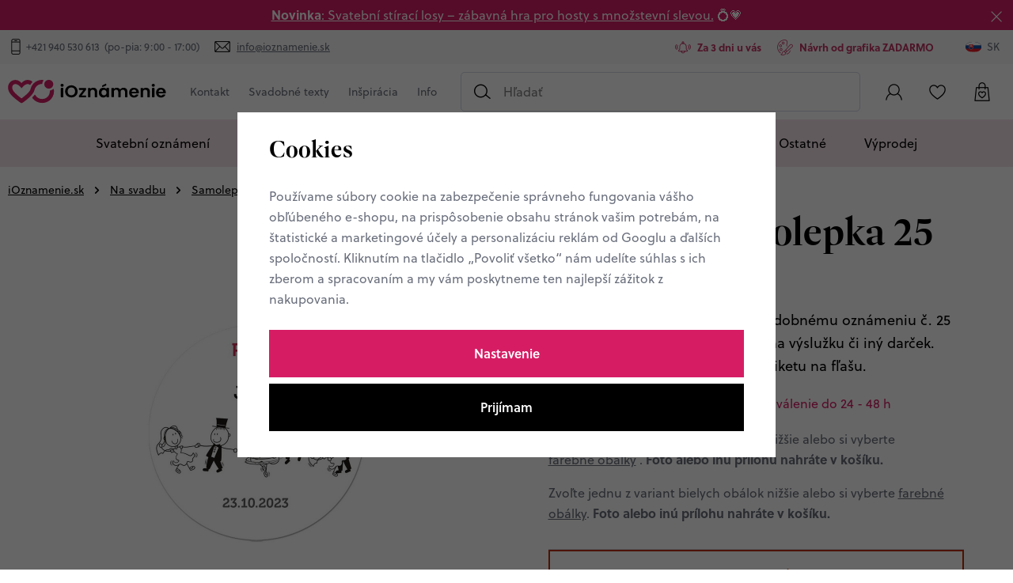

--- FILE ---
content_type: text/html; charset=UTF-8
request_url: https://www.ioznamenie.sk/okruhla-samolepka-25_z973/
body_size: 26346
content:
<!DOCTYPE html>


                     
    
         
            
   

    
        
                
        
        

                                                

   
   
   


<html class="no-js lang-sk" lang="sk">
<head>
   <meta charset="utf-8">
   
      <meta name="author" content="iOznámenie">
   

   <meta name="web_author" content="wpj.cz">

   
      <meta name="description" content="Vytvárame originálne svadobné oznámenia na mieru. Grafický návrh pošleme zadarmo do 48 hodín od objednávky. Dokonalá tlač do 5 dní.">
   

         <meta name="viewport" content="width=device-width, initial-scale=1">
   
   <meta property="og:title" content="Okrúhla samolepka 25 - iOznamenie.sk">
      
         <meta property="og:image" content="https://static.ioznameni.cz/data/tmp/108/7/1147_108.jpg?1676720815_3">
   
   <meta property="og:url" content="https://www.ioznamenie.sk/okruhla-samolepka-25_z973/">
   <meta property="og:type" content="website">

   
   

   
      <title>Okrúhla samolepka 25 - iOznamenie.sk</title>
   

   
      
   <link rel="stylesheet" href="https://use.typekit.net/sna2qyr.css">


      
         <link rel="stylesheet" href="https://static.ioznameni.cz/web/build/app.adbe7a3f.css">
         
      
   <link rel="stylesheet" href="https://static.ioznameni.cz/web/build/product.6424f527.css">

   

   
         <link rel="canonical" href="https://www.ioznamenie.sk/okruhla-samolepka-25_z973/">
   

   
               <meta name="robots" content="noindex, nofollow">
         

   
         

   
   <link rel="shortcut icon" href="/templates/images/favicon.ico">
   
   
   <link rel="apple-touch-icon" sizes="180x180" href=/templates/images/share/apple-touch-icon.png">
   <link rel="icon" type="image/png" sizes="32x32" href="/templates/images/share/favicon-32x32.png">
   <link rel="icon" type="image/png" sizes="16x16" href="/templates/images/share/favicon-16x16.png">
   <link rel="manifest" href="/templates/images/share/site.webmanifest">

   <link rel="search" href="/vyhladavanie/" type="text/html">

   <script src="https://static.ioznameni.cz/common/static/js/sentry-6.16.1.min.js"></script>

<script>
   Sentry.init({
      dsn: 'https://bdac53e35b1b4424b35eb8b76bcc2b1a@sentry.wpj.cz/9',
      allowUrls: [
         /www\.ioznamenie\.sk\//
      ],
      denyUrls: [
         // Facebook flakiness
         /graph\.facebook\.com/i,
         // Facebook blocked
         /connect\.facebook\.net\/en_US\/all\.js/i,
         // Chrome extensions
         /extensions\//i,
         /^chrome:\/\//i,
         /kupshop\.local/i
      ],
      beforeSend(event) {
         if (!/FBA[NV]|PhantomJS|SznProhlizec/.test(window.navigator.userAgent)) {
            return event;
         }
      },
      ignoreErrors: [
         // facebook / ga + disabled cookies
         'fbq is not defined',
         'Can\'t find variable: fbq',
         '_gat is not defined',
         'AW is not defined',
         'Can\'t find variable: AW',
         'url.searchParams.get', // gtm koza
         // localstorage not working in incoginto mode in iOS
         'The quota has been exceeded',
         'QuotaExceededError',
         'Undefined variable: localStorage',
         'localStorage is null',
         'The operation is insecure',
         "Failed to read the 'localStorage'",
         "gtm_",
         "Can't find variable: glami",
      ]
   });

   Sentry.setTag("web", "prod_ioznameni_db");
   Sentry.setTag("wbpck", 1);
   Sentry.setTag("adm", 0);
   Sentry.setTag("tpl", "x");
   Sentry.setTag("sentry_v", "6.16.1");
</script>

   <script>
   window.wpj = window.wpj || {};
   wpj.onReady = wpj.onReady || [];
   wpj.jsShop = wpj.jsShop || {events:[]};

   window.dataLayer = window.dataLayer || [];
   function gtag() {
      window.dataLayer.push(arguments);
   }
   window.wpj.cookie_bar_send = true;

   wpj.getCookie = (sKey) => decodeURIComponent(
      document.cookie.replace(
         new RegExp(
            '(?:(?:^|.*;)\\s*' +
            encodeURIComponent(sKey).replace(/[\-\.\+\*]/g, '\\$&') +
            '\\s*\\=\\s*([^;]*).*$)|^.*$'
         ),
         '$1'
      )
   ) || null;

      var consents = wpj.getCookie('cookie-bar')?.split(',');

   if (!(consents instanceof Array)){
      consents = [];
   }

   consents_fields = {
      ad_storage: consents.includes('ad_storage') ? 'granted' : 'denied',
      ad_user_data: consents.includes('ad_storage') ? 'granted' : 'denied',
      ad_personalization: consents.includes('ad_storage') ? 'granted' : 'denied',
      personalization_storage: consents.includes('personalization_and_functionality_storage') ? 'granted' : 'denied',
      functionality_storage: 'granted',
      analytics_storage: consents.includes('analytics_storage') ? 'granted' : 'denied',
   };
   gtag('consent', 'default', consents_fields);

   gtag("set", "ads_data_redaction", true);

   dataLayer.push({
      'event': 'defaultConsent',
      'consents' : consents_fields,
      'version': 'v2'
   });
   </script>

<script>
   wpj.data = wpj.data || { };

      wpj.data.instagram = true;
   
   

   

   
</script>


   

         <meta name="google-site-verification" content="lLgpuzA4XHwQDQQw35uZgbk-D94C3fISM2SeZi_yqEg">
         <meta name="google-site-verification" content="google-site-verification=S8tnE0wSozkDrX7MaImKkjD6IEKI4_c5s_ySLb5QpCs">
   
   
   
   
          

      

   

<script>page_data = {"page":{"language":"sk","title":"Okr\u00fahla samolepka 25 - iOznamenie.sk","path":"\/okruhla-samolepka-25_z973\/","currency":"EUR","currencyRate":25.44,"breadCrumbs":[{"id":"","name":"Home"},{"id":24,"name":"Na svadbu"},{"id":155,"name":"Samolepky"},{"id":70,"name":"Okr\u00fahle svadobn\u00e9 samolepky"},{"id":"","name":"Okr\u00fahla samolepka 25"}],"environment":"live","type":"product"},"resetRefferer":false,"event":"pageView","products":[{"id":"973_5928","idProduct":973,"EAN":"","code":null,"productCode":"","hasVariations":true,"variationsIds":[5928,5929,5930,5931,5932,5933,5934],"idVariation":5928,"variationCode":"","variationName":"rozmer papiera: \u2300 35 mm","soldOut":0,"idAll":["973_5928","973_5929","973_5930","973_5931","973_5932","973_5933","973_5934"],"categoryMain":[{"id":24,"name":"Na svadbu"},{"id":155,"name":"Samolepky"},{"id":70,"name":"Okr\u00fahle svadobn\u00e9 samolepky"}],"categoryCurrent":[{"id":24,"name":"Na svadbu"},{"id":155,"name":"Samolepky"},{"id":70,"name":"Okr\u00fahle svadobn\u00e9 samolepky"},{"id":"","name":"Okr\u00fahla samolepka 25"}],"producer":null,"campaigns":[],"name":"Okr\u00fahla samolepka 25","vat":21,"price":0.2,"priceWithVat":0.24,"priceWithoutVat":0.2,"priceVat":0.04,"priceWithoutDiscount":0.2,"discount":0,"hasDiscount":false,"availability":"skladom","url":"https:\/\/www.ioznamenie.sk\/okruhla-samolepka-25_z973\/","imageUrl":"https:\/\/static.ioznameni.cz\/data\/tmp\/0\/7\/1147_0.sk.jpg?1676720815_3","position":1}],"once":false,"version":"v2"};page_data['page']['layout'] = window.innerWidth  > 991 ? 'web' : window.innerWidth > 543 ? 'tablet' : 'mobil';if (typeof userData === 'undefined') {var userData = wpj.getCookie('jsShopGtmUser');var userDataParsed = null;if(userData) {userDataParsed = JSON.parse(userData);wpj.onReady.push(function () {wpj.storage.cookies.removeItem('jsShopGtmUser');});} else {userData = localStorage.getItem('js-shop-gtm-user');if(userData) {userDataParsed = JSON.parse(userData).data;}}}if (userDataParsed) {page_data.user = userDataParsed;}dataLayer.push(page_data);</script><script src="https://static.ioznameni.cz/common/static/wpj/wpj.gtm.js?v2"></script><script>var urlParams = new URLSearchParams(window.location.search);var hash = location.href.split("#")[1] || urlParams.get('id_variation') || "5928";gtm_prva = {  };gtm_prva[5928] = {'id': '973_5928','idVariation': '5928','idProduct': '973','EAN': '','variationName': 'rozmer papiera: ⌀ 35 mm','code': '','price': 0.2,'variationCode': '','productCode': '',};gtm_prva[5929] = {'id': '973_5929','idVariation': '5929','idProduct': '973','EAN': '','variationName': 'rozmer papiera: ⌀ 40 mm','code': '','price': 0.24,'variationCode': '','productCode': '',};gtm_prva[5930] = {'id': '973_5930','idVariation': '5930','idProduct': '973','EAN': '','variationName': 'rozmer papiera: ⌀ 45 mm','code': '','price': 0.24,'variationCode': '','productCode': '',};gtm_prva[5931] = {'id': '973_5931','idVariation': '5931','idProduct': '973','EAN': '','variationName': 'rozmer papiera: ⌀ 50 mm','code': '','price': 0.32,'variationCode': '','productCode': '',};gtm_prva[5932] = {'id': '973_5932','idVariation': '5932','idProduct': '973','EAN': '','variationName': 'rozmer papiera: ⌀ 55 mm','code': '','price': 0.36,'variationCode': '','productCode': '',};gtm_prva[5933] = {'id': '973_5933','idVariation': '5933','idProduct': '973','EAN': '','variationName': 'rozmer papiera: ⌀ 60 mm','code': '','price': 0.45,'variationCode': '','productCode': '',};gtm_prva[5934] = {'id': '973_5934','idVariation': '5934','idProduct': '973','EAN': '','variationName': 'rozmer papiera: ⌀ 65 mm','code': '','price': 0.49,'variationCode': '','productCode': '',};wpj.onReady.push(function () {$('input[name^=IDvariation], select#IDvariation').on('change', function () {gtm_getDetailImpressions($(this).val(), 'detailImpressionsVariation');});if (hash != "") {variation = gtm_getVariation(hash);product = $.extend(page_data['products'], variation);page_data = $.extend(page_data, { 'products':  product });}gtm_getDetailImpressions(hash, 'detailImpressions');});</script><script>
              wpj.onReady.push(function () {
                 [ 'logout', 'registration', 'login', 'newsletter_subscribe'].forEach(function (type) {
                    let cookieValue = wpj.storage.cookies.getItem('gtm_'+type);

                    if (cookieValue === null) {
                       return;
                    }
                    wpj.storage.cookies.removeItem('gtm_'+type);

                    cookieValue = JSON.parse(cookieValue);

                    let valueData;
                    if (type === 'newsletter_subscribe') {
                       valueData = { ...cookieValue };
                       type = 'newsletterSubscribe';
                    } else if (cookieValue instanceof Array) {
                       valueData = { data: cookieValue };
                    } else {
                       valueData = { value: cookieValue };
                    }
                     window.dataLayer.push({
                        event: 'success' +  gtm_ucfirst(type),
                           ...valueData
                     });
                 });
              });
              function gtm_ucfirst(str) {
                   if (!str || typeof str !== 'string') return str;
                   return str.charAt(0).toUpperCase() + str.slice(1);
               }
           </script>      <!-- Google Tag Manager -->
   <script data-cookieconsent="ignore">(function(w,d,s,l,i) {w[l] = w[l] || [];w[l].push({'gtm.start': new Date().getTime(), event: 'gtm.js'});
         var f = d.getElementsByTagName(s)[0],j=d.createElement(s),dl=l != 'dataLayer' ? '&l=' + l : '';
         j.async = true;j.src='//www.googletagmanager.com/gtm.js?id=' + i + dl;f.parentNode.insertBefore(j, f);
      })(window, document, 'script', 'dataLayer', 'GTM-W67RHL2H');</script>
   <!-- End Google Tag Manager -->
</head>
<body >



<!-- Google Tag Manager -->
   <noscript>
       <iframe src="//www.googletagmanager.com/ns.html?id=GTM-W67RHL2H" height="0" width="0" style="display:none;visibility:hidden"></iframe>
   </noscript>
<!-- End Google Tag Manager -->


   
      
                <div class="alert alert-info alert-dismissible text-center infopanel "
        data-infopanel="6"
        data-version="9" data-nosnippet>
               <p><a href="https://www.ioznameni.cz/svatebni-stiraci-losy/"><strong>Novinka</strong>: Svatební stírací losy – zábavná hra pro hosty s množstevní slevou.</a> 💍💗</p>
                     <button type="button" class="close" data-infopanel-close="6" aria-label="Zavrieť">
            <span class="fc lightbox_close"></span>
         </button>
         </div>
   <script>
      var $localInfoPanelsData = {};
      var $infoPanel = null;

      if (window.localStorage.getItem('info_panels')) {
         $localInfoPanelsData = JSON.parse(window.localStorage.getItem('info_panels'));
         $infoPanel = $localInfoPanelsData['info-panel-6'];
      }

      if ($infoPanel && $infoPanel['version'] >= "9") {
         var $infoElements = document.querySelectorAll('[data-infopanel="6"]');
         $infoElements.forEach(element => {
            element.remove();
         });
      }
   </script>

   <div class="header-top">
      <div class="container-fluid display-flex">
         <p class="header-top-contact">
            <span>Potrebujete poradiť? Sme tu pre vás</span>
            <span class="fc icons_phone"></span>
            <a href="tel:+421 940 530 613">+421 940 530 613</a>
            <span>&nbsp;(po-pia: 9:00 - 17:00)</span>
            <span class="fc icons_mail">&nbsp;</span>
            <a href="mailto:info@ioznamenie.sk">info@ioznamenie.sk</a>
         </p>
         <div class="wpj-row usp-h-col"><div class="wpj-col-6 align-self-center"><div class="w-media align-items-center"><div class="w-media-img"><span class="fc icons_bell"></span></div><div class="w-media-body"><div class="w-text"><p>Za 3 dni u vás</p></div></div></div></div><div class="wpj-col-6 align-self-center"><div class="w-media align-items-center"><div class="w-media-img"><span class="fc icons_paintbrush"></span></div><div class="w-media-body"><div class="w-text"><p>Návrh od grafika ZADARMO</p></div></div></div></div></div>
         <div class="header-switcher">
               <a href="" data-focus-opener="language-switcher" class="header-language">
         <img src="/common/static/images/flags/sk.svg" loading="lazy" width="17" height="17" class="img-responsive" alt="">
         <span>
            SK
         </span>
      </a>
      </div>
      </div>
   </div>

<header class="header">
   <div class="container-fluid display-flex">
      <div class="header-left">
         <div class="header-burger header-icon">
            <button type="button" data-toggle="burger">
               <span class="fc icons_burger"></span>
            </button>
         </div>
          <a href="/" title="Originálne svadobné oznámenia a doplnky pre vašu dokonalú svadbu" class="logo">
             <img src="/templates/images/logos/logo-sk.svg" alt="Originálne svadobné oznámenia a doplnky pre vašu dokonalú svadbu" width="248" height="38" class="img-responsive">
          </a>
      </div>

      <div class="header-menu" data-menu="header">
         
<div class="">
    
   <ul class="item-row">
                 <li class=" item-90">
             <a href="/kontakt" >
                 Kontakt
             </a>
                        </li>
                 <li class=" item-80">
             <a href="/svadobne-texty/" >
                 Svadobné texty
             </a>
                                
   <ul class="item-row">
                 <li class=" item-67">
             <a href="/vtipne-texty-na-svadobne-oznameni/" >
                 Vtipné texty na svadobné oznámenia
             </a>
                        </li>
                 <li class=" item-81">
             <a href="/svadobno-citaty/" >
                 Svadobné citáty
             </a>
                        </li>
                 <li class=" item-83">
             <a href="/texty-svadobne-dary/" >
                 Texty k svadobným darom
             </a>
                        </li>
                 <li class=" item-84">
             <a href="/texty-na-rodinna-svadobne-oznamenie/" >
                 Texty na rodinné svadobné oznámenia
             </a>
                        </li>
                 <li class=" item-85">
             <a href="/podakovanie-rodicum-texty-a-vzory/" >
                 Poďakovanie rodičom texty a vzory
             </a>
                        </li>
          </ul>

                        </li>
                 <li class=" item-86">
             <a href="/inspiracia/" >
                 Inšpirácia
             </a>
                                
   <ul class="item-row">
                 <li class=" item-87">
             <a href="/editorial-cista-radost/" >
                 Editoriál &quot;Čistá radosť&quot;
             </a>
                        </li>
                 <li class=" item-88">
             <a href="/editorial-rockstar-baby/" >
                 Editoriál &quot;Rockstar baby&quot;
             </a>
                        </li>
                 <li class=" item-89">
             <a href="/editorial-bridgertonovi/" >
                 Editoriál &quot;Bridgertonovi&quot;
             </a>
                        </li>
          </ul>

                        </li>
                 <li class=" item-105">
             <a href="" >
                 Info
             </a>
                                
   <ul class="item-row">
                 <li class=" item-39">
             <a href="/informacie/" >
                 Informácie
             </a>
                        </li>
                 <li class=" item-106">
             <a href="/o-nas/" >
                 O nás
             </a>
                        </li>
          </ul>

                        </li>
          </ul>

</div>

      </div>

              <div class="header-search-inline">
   <form method="get" action="/vyhladavanie/">
      <input type="text" name="search" value="" maxlength="100" class="form-control autocomplete-control"
             placeholder="Hľadať" autocomplete="off" data-search-input>
      <button name="submit" type="submit" value="Hľadať"
              class="btn btn-search fc icons_search" aria-label="Hľadať"></button>
         </form>
</div>

      <div class="header-icons">
         <div class="header-search header-icon">
            <a href="/vyhladavanie/" data-toggle="search">
               <span class="fc icons_search"></span>
            </a>
         </div>
         <div class="header-login header-icon cart-signin" id="js-shop-user">
            <a href="/prihlasenie/" class="cart-signin">
            <span class="fc icons_user"></span>
               <span class="icon-description">Prihlásenie </span>
            </a>
         </div>
         <div class="header-icon header-favorite cart-signin">
            <a href="/oblubene/">
               <span class="fc icons_heart">
                  <span class="count hidden">0</span>
               </span>
               <span class="icon-description">Obľúbené</span>
            </a>
         </div>

                   <div class="header-cart header-icon" id="js-shop-cart-info">
   <a href="/kosik/" class='empty'>
      <span class='fc icons_cart'></span>
      <span class='price'></span>
   </a>
</div>

<div id="js-shop-cart">
</div>
      </div>
   </div>
      <div class="header-sections">
          <ul class="level-0" data-sections="header"><li class="nav-item has-submenu" data-navitem="230"><a href="/svatebni-oznameni/" class="nav-link">Svatební oznámení</a><div class="submenu"><div class="container"><h2>Svatební oznámení</h2></div><div class="container container-flex"><div class="submenu-banner" data-tracking-view='{"event":"promotionView","promotions":[{"id":9,"name":"Objavte boho \u0161t\u00fdl","creative":"Banner v menu - Pred svadbou","position":1}],"_clear":true,"once":false,"version":"v2"}'><a href="/pred-svadbou_k23/svadobni-oznameni_k26/boho-svadobni-oznameni_k28/" data-tracking-click='{"event":"promotionClick","promotions":[{"id":9,"name":"Objavte boho \u0161t\u00fdl","creative":"Banner v menu - Pred svadbou","position":1}],"_clear":true,"once":false,"version":"v2"}'><img src="https://static.ioznameni.cz/data/tmp/16/9/109_16.sk.jpg?1737966228_3" alt="Objavte boho štýl" class="img-fluid" width="776" height="990" loading="lazy"></a><div class="links-wrapper"><p class="subtitle">Trend tohto roku</p><p class="h2 descr">Objavte boho štýl</p><a href="/pred-svadbou_k23/svadobni-oznameni_k26/boho-svadobni-oznameni_k28/" class="btn-link" data-tracking-click='{"event":"promotionClick","promotions":[{"id":9,"name":"Objavte boho \u0161t\u00fdl","creative":"Banner v menu - Pred svadbou","position":1}],"_clear":true,"once":false,"version":"v2"}'>Pozrieť</a></div></div><div class="submenu-sections"><div class="submenu-section"><p class="title-default"><a href="/svadobne-oznamenie/">Svadobné oznámenie</a></p><ul><li><a href="/boho-svadobne-oznamenia/">Boho štýl</a></li><li><a href="/rodinne-svadobne-oznamenia/">Rodinné oznámenia</a></li><li><a href="/vtipne-svadobne-oznamenia/">Vtipné oznámenia</a></li><li><a href="/kreslene-svadobne-oznamenia/">Kreslené oznámenia</a></li><li><a href="/svadobne-oznamenie-s-fotkou/">Svadobné oznámenie s fotkou</a></li><li><a href="/posvatebne-oznamenie/">POsvadobné oznámenie</a></li><li><a href="/registrovane-partnerstvo/">Registrované partnerstvo</a></li><li><a href="/jesenne-a-zimne-svadobne-oznamenia/">Jeseň-zima</a></li><li><a href="/jednoduche-svadobne-oznamenia/">Jednoduché</a></li><li><a href="/luxusni-svatebni-oznameni/">Luxusné</a></li><li><a href="/video-svadobne-oznamenia/">Video svadobné oznámenia</a></li><li><a href="/minimalisticke-svadobne-oznamenia/">Minimalistická</a></li></ul><a href="/svadobne-oznamenie/" class="btn-link">Všetko v kategórii</a></div><div class="submenu-section"><p class="title-default"><a href="/karticky-k-oznameniu/">Kartičky na oznámenie</a></p><ul><li><a href="/pozvanky-k-stolu/">Pozvánky k stolu</a></li><li><a href="/pozvanky-k-rautu/">Pozvánky k rautu</a></li><li><a href="/ziadosti-o-svadobny-dar/">Žiadosti o svadobný dar</a></li></ul><a href="/karticky-k-oznameniu/" class="btn-link">Všetko v kategórii</a></div><div class="submenu-section"><p class="title-default"><a href="/obalky/">Obálky</a></p><ul><li><a href="/perletove-obalky/">Perleťové obálky</a></li><li><a href="/prirodni-obalky/">Přírodní obálky</a></li><li><a href="/barevne-obalky/">Barevné obálky</a></li></ul><a href="/obalky/" class="btn-link">Všetko v kategórii</a></div></div></div></div></li><li class="nav-item has-submenu" data-navitem="45"><a href="/obalky/" class="nav-link">Obálky</a><div class="submenu"><div class="container"><h2>Obálky</h2></div><div class="container container-flex"><div class="submenu-banner" data-tracking-view='{"event":"promotionView","promotions":[{"id":52,"name":"Luxusn\u00ed ob\u00e1lky Ferdrigoni","creative":"Banner v menu - OB\u00c1LKY","position":1}],"_clear":true,"once":false,"version":"v2"}'><a href="" data-tracking-click='{"event":"promotionClick","promotions":[{"id":52,"name":"Luxusn\u00ed ob\u00e1lky Ferdrigoni","creative":"Banner v menu - OB\u00c1LKY","position":1}],"_clear":true,"once":false,"version":"v2"}'><img src="https://static.ioznameni.cz/data/tmp/16/3/4693_16.sk.jpg?1738072362_3" alt="Luxusní obálky Ferdrigoni" class="img-fluid" width="776" height="990" loading="lazy"></a><div class="links-wrapper"><p class="subtitle">Výrobce obálek od roku 1888</p><p class="h2 descr">Luxusní obálky Ferdrigoni</p><a href="" class="btn-link" data-tracking-click='{"event":"promotionClick","promotions":[{"id":52,"name":"Luxusn\u00ed ob\u00e1lky Ferdrigoni","creative":"Banner v menu - OB\u00c1LKY","position":1}],"_clear":true,"once":false,"version":"v2"}'>Pozrieť</a></div></div><div class="submenu-sections"><div class="submenu-section"><p class="title-default"><a href="/povrch-obalky/">Povrch obálky</a></p><ul><li><a href="/perletove-obalky/">Perleťové</a></li><li><a href="/farebne-obalky/">Farebné</a></li><li><a href="/prirodne-obalky/">Prírodné</a></li></ul><a href="/povrch-obalky/" class="btn-link">Všetko v kategórii</a></div><div class="submenu-section"><p class="title-default"><a href="/velkost-obalky/">Veľkosť obálky</a></p><ul><li><a href="/obalka-c6/">C6 (tlačoviny A6)</a></li><li><a href="/obalka-dl/">DL (podlhovastá)</a></li><li><a href="/vrecka/">Vrecká</a></li></ul><a href="/velkost-obalky/" class="btn-link">Všetko v kategórii</a></div><div class="submenu-section"><p class="title-default"><a href="/podla-farby/">Podľa farby</a></p><ul><li><a href="/biele-obalky/">Biele obálky</a></li><li><a href="/zelene-obalky/">Zelené obálky</a></li><li><a href="/hnede-obalky/">Hnedé obálky</a></li><li><a href="/cervene-obalky/">Červené obálky</a></li><li><a href="/fialove-a-ruzove-obalky/">Fialové a ružové obálky</a></li><li><a href="/modre-obalky/">Modré obálky</a></li><li><a href="/zlate-stribrne-ivory/">Zlaté, strieborné a ivory</a></li><li><a href="/tmave-obalky/">Tmavé farby</a></li><li><a href="/svetle-obalky/">Svetlé farby</a></li></ul><a href="/podla-farby/" class="btn-link">Všetko v kategórii</a></div><div class="submenu-section"><p class="title-default"><a href="/obalky-fedrigoni/">Obálky Fedrigoni</a></p></div><div class="submenu-section"><p class="title-default"><a href="/vyhotovenie-obalky/">Vyhotovenie obálky</a></p><ul><li><a href="/rovna-klopa/">Rovná klopa</a></li><li><a href="/sipova-klopa/">Šípová klopa</a></li></ul><a href="/vyhotovenie-obalky/" class="btn-link">Všetko v kategórii</a></div><div class="submenu-section"><p class="title-default"><a href="/vypredaj-obalok/">Výpredaj obálok</a></p><ul><li><a href="/zlavy-az-60-percent/">Zľavy až 60%</a></li></ul><a href="/vypredaj-obalok/" class="btn-link">Všetko v kategórii</a></div><div class="submenu-section"><p class="title-default"><a href="/pecate-na-obalky/">Pečate na obálky</a></p></div></div></div></div></li><li class="nav-item has-submenu" data-navitem="24"><a href="/na-svadbu/" class="nav-link">Na svadbu</a><div class="submenu"><div class="container"><h2>Na svadbu</h2></div><div class="container container-flex"><div class="submenu-banner" data-tracking-view='{"event":"promotionView","promotions":[{"id":34,"name":"V\u00edtacia cedu\u013ea","creative":"Banner v menu - Na svadbu","position":1}],"_clear":true,"once":false,"version":"v2"}'><a href="/na-svadbu_k24/cedule-a-plakaty_k29/vitácii-cedule_k57/" data-tracking-click='{"event":"promotionClick","promotions":[{"id":34,"name":"V\u00edtacia cedu\u013ea","creative":"Banner v menu - Na svadbu","position":1}],"_clear":true,"once":false,"version":"v2"}'><img src="https://static.ioznameni.cz/data/tmp/16/5/1895_16.sk.jpg?1737966411_3" alt="Vítacia ceduľa" class="img-fluid" width="776" height="990" loading="lazy"></a><div class="links-wrapper"><p class="subtitle">Privítajte hostí ako sa patrí</p><p class="h2 descr">Vítacia ceduľa</p><a href="/na-svadbu_k24/cedule-a-plakaty_k29/vitácii-cedule_k57/" class="btn-link" data-tracking-click='{"event":"promotionClick","promotions":[{"id":34,"name":"V\u00edtacia cedu\u013ea","creative":"Banner v menu - Na svadbu","position":1}],"_clear":true,"once":false,"version":"v2"}'>Pozrieť</a></div></div><div class="submenu-sections"><div class="submenu-section"><p class="title-default"><a href="/cedula-a-plagaty/">Ceduľa a plagáty</a></p><ul><li><a href="/uvitacia-cedula/">Uvítacia ceduľa</a></li><li><a href="/harmonogram/">Harmonogram</a></li><li><a href="/svadobne-plagaty/">Svadobné plagáty</a></li><li><a href="/svadobne-stromy/">Svadobné stromy</a></li><li><a href="/zasadaci-poriadok/">Zasedací pořádek</a></li></ul><a href="/cedula-a-plagaty/" class="btn-link">Všetko v kategórii</a></div><div class="submenu-section"><p class="title-default"><a href="/stolovanie/">Stolovanie</a></p><ul><li><a href="/menovky-na-stol/">Menovky na stôl</a></li><li><a href="/menu/">Menu</a></li><li><a href="/svadobny-trojhranok/">Svadobný trojhránok</a></li></ul><a href="/stolovanie/" class="btn-link">Všetko v kategórii</a></div><div class="submenu-section"><p class="title-default"><a href="/svadobne-nevyhnutnosti/">Svadobné nevyhnutnosti</a></p><ul><li><a href="/svadobne-placky/">Svadobné placky</a></li><li><a href="/svadobne-knihy/">Svadobné knihy</a></li><li><a href="/karticky-na-prskavky/">Kartičky na prskavky</a></li><li><a href="/karticky-pre-dj/">Kartičky pre DJ</a></li><li><a href="/karticka-na-ibalgin/">Kartička na ibalgin</a></li><li><a href="/svatebni-stiraci-losy/">Stírací losy</a></li></ul><a href="/svadobne-nevyhnutnosti/" class="btn-link">Všetko v kategórii</a></div><div class="submenu-section"><p class="title-default"><a href="/samolepky/">Samolepky</a></p><ul><li><a href="/etikety-na-vino/">Etikety na víno</a></li><li><a href="/okruhle-svadobne-samolepky/">Okrúhle svadobné samolepky</a></li></ul><a href="/samolepky/" class="btn-link">Všetko v kategórii</a></div><div class="submenu-section"><p class="title-default"><a href="/ostatne/">Ostatné</a></p><ul><li><a href="/podakovanie-rodicom/">Poďakovanie rodičom</a></li></ul><a href="/ostatne/" class="btn-link">Všetko v kategórii</a></div></div></div></div></li><li class="nav-item has-submenu" data-navitem="233"><a href="/narodeniny/" class="nav-link">Narodeniny</a><div class="submenu"><div class="container"><h2>Narodeniny</h2></div><div class="container container-flex"><div class="submenu-banner" data-tracking-view='{"event":"promotionView","promotions":[{"id":35,"name":"Narodeniny","creative":"Banner v menu - Narozeniny","position":1}],"_clear":true,"once":false,"version":"v2"}'><a href="/narodeniny/" data-tracking-click='{"event":"promotionClick","promotions":[{"id":35,"name":"Narodeniny","creative":"Banner v menu - Narozeniny","position":1}],"_clear":true,"once":false,"version":"v2"}'><img src="https://static.ioznameni.cz/data/tmp/16/7/1897_16.sk.jpg?1757539708_3" alt="Narodeniny" class="img-fluid" width="776" height="990" loading="lazy"></a><div class="links-wrapper"><p class="subtitle">Pozvánka na narodeniny musí mať štýl</p><p class="h2 descr">Narodeniny</p><a href="/narodeniny/" class="btn-link" data-tracking-click='{"event":"promotionClick","promotions":[{"id":35,"name":"Narodeniny","creative":"Banner v menu - Narozeniny","position":1}],"_clear":true,"once":false,"version":"v2"}'>Pozrieť</a></div></div><div class="submenu-sections"><div class="submenu-section"><p class="title-default"><a href="/pozvanky-na-narodeniny/">Pozvánky na narodeniny</a></p><ul><li><a href="/boho-narodeninove-pozvanky/">Boho</a></li><li><a href="/detske-narodeninove-pozvanky/">Detské</a></li><li><a href="/vtipne-narodeninove-pozvanky/">Vtipné</a></li><li><a href="/balonove-narodeninove-pozvanky/">Balónikové</a></li><li><a href="/alkoholove-narodeninove-pozvanky/">S pivom / vínom</a></li><li><a href="/retro-narodeninove-pozvanky/">Retro</a></li></ul><a href="/pozvanky-na-narodeniny/" class="btn-link">Všetko v kategórii</a></div></div></div></div></li><li class="nav-item " data-navitem="202"><a href="/tlac-vlastneho-navrhu/" class="nav-link">Tlač vlastného návrhu</a></li><li class="nav-item " data-navitem="203"><a href="/vzorky/" class="nav-link">Vzorky</a></li><li class="nav-item has-submenu" data-navitem="25"><a href="/po-svadbe/" class="nav-link">Ostatné</a><div class="submenu"><div class="container"><h2>Ostatné</h2></div><div class="container container-flex"><div class="submenu-banner" data-tracking-view='{"event":"promotionView","promotions":[{"id":35,"name":"Narodeniny","creative":"Banner v menu - Narozeniny","position":1}],"_clear":true,"once":false,"version":"v2"}'><a href="/narodeniny/" data-tracking-click='{"event":"promotionClick","promotions":[{"id":35,"name":"Narodeniny","creative":"Banner v menu - Narozeniny","position":1}],"_clear":true,"once":false,"version":"v2"}'><img src="https://static.ioznameni.cz/data/tmp/16/7/1897_16.sk.jpg?1757539708_3" alt="Narodeniny" class="img-fluid" width="776" height="990" loading="lazy"></a><div class="links-wrapper"><p class="subtitle">Pozvánka na narodeniny musí mať štýl</p><p class="h2 descr">Narodeniny</p><a href="/narodeniny/" class="btn-link" data-tracking-click='{"event":"promotionClick","promotions":[{"id":35,"name":"Narodeniny","creative":"Banner v menu - Narozeniny","position":1}],"_clear":true,"once":false,"version":"v2"}'>Pozrieť</a></div></div><div class="submenu-sections"><div class="submenu-section"><p class="title-default"><a href="/vianoce/">Vianoce</a></p><ul><li><a href="/firemne-novorocenky/">Firemné novoročenky</a></li><li><a href="/kalendare/">Kalendáře</a></li><li><a href="/osobne-novorocenky/">Osobné novoročenky</a></li><li><a href="/ostatne_k25/vianoce_k206/doplnky-na-vanoce_k254/">Doplňky na Vánoce</a></li></ul><a href="/vianoce/" class="btn-link">Všetko v kategórii</a></div><div class="submenu-section"><p class="title-default"><a href="/plagaty/">Plagáty</a></p><ul><li><a href="/plagaty-k-narodeniu/">Plagáty k narodeniu</a></li></ul><a href="/plagaty/" class="btn-link">Všetko v kategórii</a></div><div class="submenu-section"><p class="title-default"><a href="/pozvanky/">Pozvánky</a></p><ul><li><a href="/baby-shower/">Pozvánky</a></li></ul><a href="/pozvanky/" class="btn-link">Všetko v kategórii</a></div><div class="submenu-section"><p class="title-default"><a href="/vouchery/">Vouchery</a></p></div></div></div></div></li><li class="nav-item " data-navitem="259"><a href="/vyprodej_k259/" class="nav-link">Výprodej</a></li></ul> 

   <script>
      wpj.onReady.push(function() {
                             $('[data-sections="header"] [data-navitem="' + 24 +'"]').addClass('active');
                   $('[data-sections="header"] [data-navitem="' + 155 +'"]').addClass('active');
                   $('[data-sections="header"] [data-navitem="' + 70 +'"]').addClass('active');
                          });
   </script>

      </div>
    <div class="header-search-outer">
   <div class="header-search-inner" data-search-form>
      <div class="container">
         <form method="get" role="search" action="/vyhladavanie/">
            <input type="text" name="search" value="" maxlength="100" class="form-control autocomplete-control"
                   placeholder="Hľadaný výraz" aria-label="Hľadaný výraz" autocomplete="off" data-search-input>
            <button name="submit" type="submit" value="Hľadať" class="btn btn-primary btn-block"><span>Hľadať</span></button>
            <button class="search-toggle" data-toggle="search" aria-label="Zavrieť"><i class="fc lightbox_close"></i></button>
         </form>
      </div>
   </div>
</div>


   <script id="productSearch" type="text/x-dot-template">
            <div class="container autocomplete-inner">
         
         {{? it.items.Produkty || it.items.Kategorie || it.items.Vyrobci || it.items.Clanky || it.items.Stranky }}

         <div class="autocomplete-wrapper">
            {{? it.items.Kategorie }}
            <div class="autocomplete-categories">
               
               <p class="title-default">Kategórie</p>
               
               <ul>
                  {{~it.items.Kategorie.items :item :index}}
                  <li data-autocomplete-item="section">
                     <a href="/presmerovat/?type=category&id={{=item.id}}">{{=item.label}}</a>
                  </li>
                  {{~}}
               </ul>
            </div>
            {{?}}

            {{? it.items.Vyrobci }}
            <div class="autocomplete-categories">
               <p class="title-default">Značky</p>
               <ul>
                  {{~it.items.Vyrobci.items :item :index}}
                  <li data-autocomplete-item="section">
                     <a href="/presmerovat/?type=producer&id={{=item.id}}">{{=item.label}}</a>
                  </li>
                  {{~}}
               </ul>
            </div>
            {{?}}

            {{? it.items.Produkty }}
            <div class="autocomplete-products">
               
               <p class="title-default">Tovary</p>
               
               <ul>
                  {{~it.items.Produkty.items :item :index}}
                  {{? index < 4 }}
                  <li class="autocomplete-product-item" data-autocomplete-item="product">
                     <a href="/presmerovat/?type=product&id={{=item.id}}">
                        <div class="img">
                           {{? item.image }}
                           <img src="{{=item.image}}" alt="{{=item.label}}" class="img-fluid">
                           {{??}}
                           <img src="/common/static/images/no-img.png" alt="{{=item.label}}" class="img-fluid">
                           {{?}}
                        </div>
                        <span class="title">{{=item.label}}</span>
                        
                        
                                                        
                               {{? item.price }}
                               <span class="price">{{=item.price}}</span>
                               {{?}}
                            
                                                    
                        
                     </a>
                  </li>
                  {{?}}
                  {{~}}
               </ul>
            </div>
            {{?}}

            
            <div class="ac-showall d-showall" data-autocomplete-item="show-all">
               <a href="" class="btn btn-primary btn-block">Všetky výsledky</a>
            </div>
            
         </div>

         <div class="autocomplete-side">
            {{? it.items.Clanky }}
            <div class="autocomplete-articles">
               <p class="title-default">Články</p>
               <ul>
                  {{~it.items.Clanky.items :item :index}}
                  {{? index < 2 }}
                  <li data-autocomplete-item="section">
                     <a href="/presmerovat/?type=article&id={{=item.id}}">
                        {{? item.photo }}
                        <img src="{{=item.photo}}" alt="{{=item.label}}" width="200" height="143" class="img-fluid">
                        {{?}}
                        {{=item.label}}
                     </a>
                  </li>
                  {{?}}
                  {{~}}
               </ul>
            </div>
            {{?}}
            {{? it.items.Stranky }}
            <div class="autocomplete-pages">
               <p class="title-default">Ostatní</p>
               <ul>
                  {{~it.items.Stranky.items :item :index}}
                  <li data-autocomplete-item="section">
                     <a href="{{=item.url}}">
                        {{=item.label}}
                     </a>
                  </li>
                  {{~}}
               </ul>
            </div>
            {{?}}
            
            <div class="ac-showall resp-showall" data-autocomplete-item="show-all">
               <a href="" class="btn btn-primary btn-block">Všetky výsledky</a>
            </div>
            
         </div>

         

         {{??}}
         <div class="autocomplete-noresult">
            <p>
               
               Žiadny výsledok
               
            </p>
         </div>
         {{?}}
         
      </div>
   </script>



      <script>
      
      
      wpj.onReady.push(function () {
         $('[data-search-input]').productSearch({
                        
         });
      });
            
   </script>


</header>


   

    
       <div class="breadcrumbs-container">
          <div class="container-fluid">
              
   <ul class="breadcrumbs ">
                           <li><a href="/" title="Späť na úvod">iOznamenie.sk</a></li>
                                       <li><a href="/na-svadbu/" title="Späť na Na svadbu">Na svadbu</a></li>
                                       <li><a href="/samolepky/" title="Späť na Samolepky">Samolepky</a></li>
                                       <li><a href="/okruhle-svadobne-samolepky/" title="Späť na Okrúhle svadobné samolepky">Okrúhle svadobné samolepky</a></li>
                                       <li class="active">Okrúhla samolepka 25</li>
                     </ul>

          </div>
       </div>
    

   
   <main class="main product-main">
      <div class="container-fluid product-top">
         <div class="column-left" id="column-left">
                           
<div class="row">
   <div class="col-xxs-12">
      <div class="product-gallery" data-gallery-wrapper>
         <div class="container">
            <div data-wpj-carousel class="product-gallery-inner">
               <div class="gallery-item only-item">
                  <a href="https://static.ioznameni.cz/data/tmp/0/7/1147_0.sk.jpg?1676720815_3" data-rel="gallery" data-main-image-link>
                     <img src="https://static.ioznameni.cz/data/tmp/3/7/1147_3.sk.jpg?1676720815_3"
                          width="1140" height="1140"
                          alt="Okrúhla samolepka 25" class="img-responsive" data-main-image>
                  </a>
               </div>

                            </div>
         </div>

      </div>
   </div>
</div>

            
            <div class="product-header product-header-sm" id="product-header">
   <h1 class="h2">Okrúhla samolepka 25</h1>
         <div class="heart">
         <span class="fc icons_heart-drawn"></span>
      </div>
      <p class="annotation">Guľatá samolepka z kolekcie k svadobnému oznámeniu č. 25 môže slúžiť ako pečať na obálku, na výslužku či iný darček. Väčší rozmer môžete použiť ako etiketu na fľašu.</p>
   <div class="order-info">
       <div class="pink w-media align-items-center"><div class="w-media-img"><span class="fc icons_paintbrush"></span></div><div class="w-media-body"><div class="w-text"><p>Návrhy tlačovín dostanete na schválenie do 24 - 48 h</p>
</div></div></div> <div class="w-text"><p>Zvoľte jednu z variant bielych obálok nižšie alebo si vyberte <a data-id="45" data-type="category" href="/obalky/">farebné obálky</a> . <strong>Foto alebo inú prílohu nahráte v košíku.</strong></p>
</div> <div class="w-text"><p>Zvoľte jednu z variant bielych obálok nižšie alebo si vyberte <a href="/obalky/">farebné obálky</a>. <strong>Foto alebo inú prílohu nahráte v košíku.</strong></p>
</div>
   </div>
</div>

                           <div class="product-description">
      <h3 class="description-title">Popis produktu</h3>
      <div>
                                          
                                               <div class="product-template" id="product-template-1">
      <div>
                     <figure class="w-figure text-left"><div class="w-photo w-photo-size-original "> <img src="/data/tmp/105/0/3880_105.jpg" srcset="/data/tmp/104/0/3880_104.jpg?1704891111 300w, /data/tmp/105/0/3880_105.jpg?1704891111 600w, /data/tmp/106/0/3880_106.jpg?1704891111 1000w, /data/tmp/107/0/3880_107.jpg?1704891111 1500w" sizes="(min-width: 1440px) calc((1480px / 1) - 20px), (min-width: 1220px) calc((1220px / 1) - 20px), (min-width: 768px) calc((100vw / 1) - 20px), calc(100vw - 20px)" draggable="true" class="" loading="lazy"> </div></figure>
               </div>
   </div>
      </div>
   </div>

         </div>

         <div class="column-right">
                        <div class="product-header product-header-lg" id="product-header">
   <h1 class="h2">Okrúhla samolepka 25</h1>
         <div class="heart">
         <span class="fc icons_heart-drawn"></span>
      </div>
      <p class="annotation">Guľatá samolepka z kolekcie k svadobnému oznámeniu č. 25 môže slúžiť ako pečať na obálku, na výslužku či iný darček. Väčší rozmer môžete použiť ako etiketu na fľašu.</p>
   <div class="order-info">
       <div class="pink w-media align-items-center"><div class="w-media-img"><span class="fc icons_paintbrush"></span></div><div class="w-media-body"><div class="w-text"><p>Návrhy tlačovín dostanete na schválenie do 24 - 48 h</p>
</div></div></div> <div class="w-text"><p>Zvoľte jednu z variant bielych obálok nižšie alebo si vyberte <a data-id="45" data-type="category" href="/obalky/">farebné obálky</a> . <strong>Foto alebo inú prílohu nahráte v košíku.</strong></p>
</div> <div class="w-text"><p>Zvoľte jednu z variant bielych obálok nižšie alebo si vyberte <a href="/obalky/">farebné obálky</a>. <strong>Foto alebo inú prílohu nahráte v košíku.</strong></p>
</div>
   </div>
</div>

            
                              
            
            
                                          
                           <div class="alert alert-danger">
   <strong>
       Tento produkt je dlhodobo vypredaný. 
   </strong>
</div>


   <p class="title-default">
      Alternatívne produkty z kategórie <a href="/okruhle-svadobne-samolepky/">Okrúhle svadobné samolepky</a>:
   </p>
   <div class="similar-row row">
          <div class="col-xxs-12 ">
      <div class="similar-product">
         <a href="/okruhla-samolepka-30_z976/" class="image">
            <img src="https://static.ioznameni.cz/data/tmp/4/0/1150_4.sk.jpg?1676720904_3" alt="" class="img-responsive">
         </a>
         <div>
            <p class="title">
               <a href="/okruhla-samolepka-30_z976/" title="Okrúhla samolepka 30" >
                   Okrúhla samolepka 30
               </a>
            </p>
            <p class="delivery delivery-0">
                skladom
            </p>
            <p class="price">0,24 €</p>
         </div>
      </div>
   </div>
   <div class="col-xxs-12 ">
      <div class="similar-product">
         <a href="/okruhla-samolepka-47_z981/" class="image">
            <img src="https://static.ioznameni.cz/data/tmp/4/5/1155_4.sk.jpg?1676721038_3" alt="" class="img-responsive">
         </a>
         <div>
            <p class="title">
               <a href="/okruhla-samolepka-47_z981/" title="Okrúhla samolepka 47" >
                   Okrúhla samolepka 47
               </a>
            </p>
            <p class="delivery delivery-0">
                skladom
            </p>
            <p class="price">0,24 €</p>
         </div>
      </div>
   </div>
   <div class="col-xxs-12 ">
      <div class="similar-product">
         <a href="/okruhla-samolepka-54_z983/" class="image">
            <img src="https://static.ioznameni.cz/data/tmp/4/7/1157_4.sk.jpg?1676721093_3" alt="" class="img-responsive">
         </a>
         <div>
            <p class="title">
               <a href="/okruhla-samolepka-54_z983/" title="Okrúhla samolepka 54" >
                   Okrúhla samolepka 54
               </a>
            </p>
            <p class="delivery delivery-0">
                skladom
            </p>
            <p class="price">0,24 €</p>
         </div>
      </div>
   </div>

   </div>
                     </div>
      </div>

      <div class="container product-bottom">
         
                  
            <div class="product-reviews-wrapper">
               

   <div class="reviews-header" id="reviews-header">
   <div class="reviews-title">
      <p class="h2">Hodnotenie</p>
               <p>Žiadne hodnotenie</p>
         </div>
         <button type="button" data-wpj-focus="/reviews/973/" data-wpj-focus-ajax="1" class="btn btn-outline">
         <i class="fc icons_plus"></i>Moja vlastná skúsenosť
      </button>
   </div>


   <div class="reviews-empty">
         <p>
                     Tento produkt zatiaľ nemá žiadne hodnotenie.
               </p>
                 <a href="/honotenie/" class="reviews-rules-link">Informácie o získavaní recenzií</a>
</div>
            </div>
                  <div class="product-usp">
            <div class="w-badges w-badges-4"><div class="w-badge"><div class="w-media-img"><span class="fc icons_paintbrush"></span></div><div><div class="w-text"><h5>Máme vlastných dizajnérov</h5>
</div> <div class="w-text hover-descr"><p>Návrh a úpravy vykonávame zadarmo do 1-2 dní. Najprv vám návrhy pošleme na schválenie a až potom ich vytlačíme.</p>
</div> <div class="w-text hover-descr"></div> <div class="w-text hover-descr"></div></div></div><div class="w-badge"><div class="w-media-img"><span class="fc icons_calendar"></span></div><div><div class="w-text"><h5>Garancia zmeny termínu</h5>
</div> <div class="w-text hover-descr"><p>Vieme, že sa môže stať čokoľvek. Preto vám chceme dať istotu, že zmena termínu pre nás nie je žiadny problém.</p>
</div></div></div><div class="w-badge"><div class="w-media-img"><span class="fc icons_car-wedding"></span></div><div><div class="w-text"><h5>Doručenie do 2-3 dní</h5>
</div> <div class="w-text hover-descr"><p>Disponujeme vlastnými strojmi a expedovať vieme skutočne rýchlo. Vieme, že čas hrá často hlavnú rolu.</p>
</div></div></div><div class="w-badge"><div class="w-media-img"><span class="fc icons_file-target"></span></div><div><div class="w-text"><h5>Najvyššia kvalita tlače</h5>
</div> <div class="w-text hover-descr"><p>Všetky výrobky starostlivo kontrolujeme a preto od nás odchádza iba dokonalý tovar, starostlivo as láskou zabalené.</p>
</div></div></div></div>
         </div>

               </div>
   </main>


    
                        
   <div class="container instafeed-wrapper">
      <div class="row instafeed-header">
         <div class="col-xs-10 col-xs-offset-1">
            <p class="h2">Inšpirujte sa na našich sociálnych sieťach</p>
            <a class="ig-account h5" href="https://www.instagram.com/ioznamenie/" target="_blank" rel="noreferrer">@ioznamenie</a>

             
                 <div class="social-icons">
           <a href="https://www.instagram.com/ioznamenie/" target="_blank" rel="noreferrer" class="icon-instagram">
          <span class="fc icons_ig black"></span>
       </a>
       <svg height="38" width="2">
      <line x1="0" y1="0" x2="0" y2="38" />
   </svg>
           <a href="https://www.facebook.com/ioznamenie/" target="_blank" rel="noreferrer" class="icon-facebook">
          <span class="fc icons_fb black"></span>
       </a>
    </div>
             
         </div>
      </div>
   </div>
   <div id="instafeed" class="instafeed"></div>
    

   <footer class="footer">
      <div class="container">
         <span class="fc icons_heart-drawn"></span>

         <div class="footer-menu">
                  <div class="footer-menu-column">
            <p class="title-default">Ako nakupovať?</p>
            <ul class="list-unstyled">
                                 <li >
                     <a href="/vzorky-zdarma_z76/" >Vzorky zadarmo</a>
                  </li>
                                 <li >
                     <a href="/informacie" >Ako objednať svadobné oznámenia</a>
                  </li>
                                 <li >
                     <a href="/doprava-a-platba/" >Doprava a platba</a>
                  </li>
                                 <li >
                     <a href="/caste-dotazy" >Najčastejšie otázky</a>
                  </li>
                           </ul>
         </div>
                                 <div class="footer-menu-column">
            <p class="title-default">Informácie</p>
            <ul class="list-unstyled">
                                 <li >
                     <a href="/nas-pribeh/" >Náš príbeh</a>
                  </li>
                                 <li >
                     <a href="/kontakt/" >Kontakt</a>
                  </li>
                                 <li >
                     <a href="/cennik-tlace/" >Cenník tlače</a>
                  </li>
                                 <li >
                     <a href="/podpora-eu/" >Podpora EÚ</a>
                  </li>
                           </ul>
         </div>
                  </div>


         <div class="brand-signature">
            <div class="logo">
               <a href="/" title="Originálne svadobné oznámenia a doplnky pre vašu dokonalú svadbu">
                  <img src="/templates/images/logos/logo-horizontal-sk.svg" alt="Originálne svadobné oznámenia a doplnky pre vašu dokonalú svadbu" width="149" height="92" loading="lazy" class="img-responsive">
               </a>
            </div>
            <p>Tvorí s láskou<br>Tomáš a Maruška</p>
            <img src="/templates/images/signature-josefovi.svg" alt="Josefovi" width="97" height="56" loading="lazy" class="img-responsive">
         </div>
         <div class="contact footer-menu-column">
            <p class="title-default">Máte otázky?</p>
            <div>
               <p>Neváhajte nás kontaktovať!</p>
               <div class="contact-info">
                  <div>
                     <span class="fc icons_phone">&nbsp;</span>
                     <a href="tel:+421 940 530 613">+421 940 530 613</a>
                     &nbsp;&mdash;&nbsp;<span>(po-pia: 9:00 - 17:00)</span>
                  </div>
                  <div>
                     <span class="fc icons_mail">&nbsp;</span>
                     <a href="mailto:info@ioznamenie.sk">info@ioznamenie.sk</a>
                  </div>
               </div>
               <div>
                  <span>Buďte s nami na sieťach</span>
                   <div class="social-icons">
           <a href="https://www.instagram.com/ioznamenie/" target="_blank" rel="noreferrer" class="icon-instagram">
          <span class="fc icons_ig black"></span>
       </a>
       <svg height="38" width="2">
      <line x1="0" y1="0" x2="0" y2="38" />
   </svg>
           <a href="https://www.facebook.com/ioznamenie/" target="_blank" rel="noreferrer" class="icon-facebook">
          <span class="fc icons_fb black"></span>
       </a>
    </div>
               </div>
            </div>
         </div>
      </div>

      <div class="copyright">
         <div class="container container-flex">
            <div class="copyright-left">
               <div>
                  © 2026 <span>&ndash;</span> iOznámenie
               </div>
               <div>
                  <span>/</span>
               </div>

                <ul class="list-inline">
           <li><a href="" data-cookie-bar="open">Nastavenie cookies</a></li>
       <li>
      <a href="" data-wpj-focus="/formulare/report-inappropriate-content/" data-wpj-focus-ajax="1">
         Nahlásiť chybný obsah
      </a>
   </li>
            <li>
           <a href="/subory-cookie/" >
               Nastavenie cookies
           </a>
        </li>
            <li>
           <a href="/spracovanie-osobnych-udajov/" >
               Zásady spracovania osobných údajov
           </a>
        </li>
            <li>
           <a href="/obchodne-podmienky/" >
               Obchodné podmienky
           </a>
        </li>
            <li>
           <a href="/suhlas-sa-spracovanim-osobnich-udaju/" >
               Súhlas so spracovaním osobných údajov
           </a>
        </li>
    </ul>


            </div>



            <div>
                Shop máme od&nbsp;<a href="https://www.wpj.cz">wpj.cz</a>
            </div>
         </div>
      </div>
   </footer>
   
      <div data-reload="favorite">
         

      </div>
   
   <div class="focus language-switcher"  role="dialog" aria-modal="true" aria-labelledby="focus-title" tabindex="-1">
   <div class="focus-dialog">       <div class="focus-content">
         
            
            <div class="focus-header">
               <span class="title" id="focus-title"></span>

               <a href="#" class="focus-close" data-focus="close">
                  <span>zavrieť</span> <span class="fc lightbox_close"></span>
               </a>
            </div>
            
            
   
   <div class="switcher-list">
               <p class="h5">Jazyk</p>
         <ul class="list-unstyled">
                                          <li>
                  <a href="/change-language/cs/" class="switcher-link">
                     <span>Čeština</span>
                     <img src="/common/static/images/flags/cs.svg" loading="lazy" width="25" height="25" class="img-responsive" alt="">
                  </a>
               </li>
                                          <li>
                  <a href="/change-language/sk/" class="switcher-link">
                     <span>Slovenčina</span>
                     <img src="/common/static/images/flags/sk.svg" loading="lazy" width="25" height="25" class="img-responsive" alt="">
                  </a>
               </li>
                     </ul>
                     <p class="h5">Mena</p>
         <ul class="list-unstyled">
                           <li>
                  <a href="/mena/CZK">
                     <span>Česká koruna</span>
                  </a>
               </li>
                           <li>
                  <a href="/mena/EUR">
                     <span>Euro</span>
                  </a>
               </li>
                     </ul>
         </div>

         
      </div>
   </div>
</div>

   <div class="focus product-question"  role="dialog" aria-modal="true" aria-labelledby="focus-title" tabindex="-1">
   <div class="focus-dialog">       <div class="focus-content">
         
            
            <div class="focus-header">
               <span class="title" id="focus-title">
    Dotaz na produkt
</span>

               <a href="#" class="focus-close" data-focus="close">
                  <span>zavrieť</span> <span class="fc lightbox_close"></span>
               </a>
            </div>
            
            
   <a href="/formulare/dotaz-na-produkt/?url=https://www.ioznamenie.sk/okruhla-samolepka-25_z973/&amp;subject=Okr%C3%BAhla%20samolepka%2025" data-ondemand rel="nofollow">Načíst</a>
   <div data-reload="product_question"></div>

         
      </div>
   </div>
</div>
   <div data-reload="favorite">
      
         </div>

   <div class="focus sizetable"  role="dialog" aria-modal="true" aria-labelledby="focus-title" tabindex="-1">
   <div class="focus-dialog">       <div class="focus-content">
         
            
            <div class="focus-header">
               <span class="title" id="focus-title">
    Veľkostná tabuľka
</span>

               <a href="#" class="focus-close" data-focus="close">
                  <span>zavrieť</span> <span class="fc lightbox_close"></span>
               </a>
            </div>
            
            
   <div class="size-table-wrapper">
         </div>

         
      </div>
   </div>
</div>

   



    
        <div class="sections-responsive" data-sections-responsive>
   
      <div class="sections-responsive-header">
         <button data-toggle="burger">
            <span class="fc lightbox_close"></span>
            <span>Zavrieť</span>
         </button>
         <div class="responsive-switcher">
                           <div class="header-switcher">
               <a href="" data-focus-opener="language-switcher" class="header-language">
         <img src="/common/static/images/flags/sk.svg" loading="lazy" width="17" height="17" class="img-responsive" alt="">
         <span>
            SK
         </span>
      </a>
            <a href="" data-focus-opener="currency-switcher" class="header-currency">
         <span>
            EUR
         </span>
      </a>
   </div>
                     </div>
         
   <div class="header-login header-icon responsive-icon cart-signin">
      <a href="/prihlasenie/">
         <span class="fc icons_user">
            <span class="logged hidden"></span>
         </span>
         <span class="icon-description">Prihlásenie </span>
      </a>
   </div>

      </div>
   
   <div class="responsive-menu-contact">
      <p>Neváhajte nás kontaktovať!</p>
      <p class="phone"><span class="fc icons_phone"></span><a
            href="tel:+421 940 530 613">+421 940 530 613</a><span>&nbsp;-&nbsp;(po-pia: 9:00 - 17:00)</span></p>
   </div>

    <ul class="nav list-unstyled"><li class="nav-item nav-item-230" data-level="0"><span class="toggle-sub"> Svatební oznámení </span><ul class="sub-nav"><li class="sub-heading toggle-back">späť</li><li class="nav-item nav-item-26" data-level="1"><span class="toggle-sub"><span class="figure"><img src="https://static.ioznameni.cz/data/tmp/10/6/26_10.sk.jpg?1706605485_3" loading="lazy" alt="Svadobné oznámenie" width="160" height="160" class="img-responsive"></span> Svadobné oznámenie </span><ul class="sub-nav"><li class="sub-heading toggle-back">späť</li><li class="nav-item nav-item-28" data-level="2"><a href="/boho-svadobne-oznamenia/" class="sub-item"><span class="figure"><img src="https://static.ioznameni.cz/data/tmp/10/8/28_10.sk.jpg?1682692501_3" loading="lazy" alt="Boho štýl" width="160" height="160" class="img-responsive"></span> Boho štýl </a></li><li class="nav-item nav-item-30" data-level="2"><a href="/rodinne-svadobne-oznamenia/" class="sub-item"><span class="figure"><img src="https://static.ioznameni.cz/data/tmp/10/0/30_10.sk.jpg?1682692517_3" loading="lazy" alt="Rodinné oznámenia" width="160" height="160" class="img-responsive"></span> Rodinné oznámenia </a></li><li class="nav-item nav-item-31" data-level="2"><a href="/vtipne-svadobne-oznamenia/" class="sub-item"><span class="figure"><img src="https://static.ioznameni.cz/data/tmp/10/1/31_10.sk.jpg?1682692531_3" loading="lazy" alt="Vtipné oznámenia" width="160" height="160" class="img-responsive"></span> Vtipné oznámenia </a></li><li class="nav-item nav-item-32" data-level="2"><a href="/kreslene-svadobne-oznamenia/" class="sub-item"><span class="figure"><img src="https://static.ioznameni.cz/data/tmp/10/2/32_10.sk.jpg?1688935331_3" loading="lazy" alt="Kreslené oznámenia" width="160" height="160" class="img-responsive"></span> Kreslené oznámenia </a></li><li class="nav-item nav-item-33" data-level="2"><a href="/svadobne-oznamenie-s-fotkou/" class="sub-item"><span class="figure"><img src="https://static.ioznameni.cz/data/tmp/10/3/33_10.sk.jpg?1682692561_3" loading="lazy" alt="Svadobné oznámenie s fotkou" width="160" height="160" class="img-responsive"></span> Svadobné oznámenie s fotkou </a></li><li class="nav-item nav-item-34" data-level="2"><a href="/posvatebne-oznamenie/" class="sub-item"><span class="figure"><img src="https://static.ioznameni.cz/data/tmp/10/4/34_10.sk.jpg?1682692578_3" loading="lazy" alt="POsvadobné oznámenie" width="160" height="160" class="img-responsive"></span> POsvadobné oznámenie </a></li><li class="nav-item nav-item-36" data-level="2"><a href="/registrovane-partnerstvo/" class="sub-item"><span class="figure"><img src="https://static.ioznameni.cz/data/tmp/10/6/36_10.sk.jpg?1682692591_3" loading="lazy" alt="Registrované partnerstvo" width="160" height="160" class="img-responsive"></span> Registrované partnerstvo </a></li><li class="nav-item nav-item-37" data-level="2"><a href="/jesenne-a-zimne-svadobne-oznamenia/" class="sub-item"><span class="figure"><img src="https://static.ioznameni.cz/data/tmp/10/7/37_10.sk.jpg?1682692607_3" loading="lazy" alt="Jeseň-zima" width="160" height="160" class="img-responsive"></span> Jeseň-zima </a></li><li class="nav-item nav-item-154" data-level="2"><a href="/jednoduche-svadobne-oznamenia/" class="sub-item"><span class="figure"><img src="https://static.ioznameni.cz/data/tmp/10/4/154_10.sk.jpg?1682692427_3" loading="lazy" alt="Jednoduché" width="160" height="160" class="img-responsive"></span> Jednoduché </a></li><li class="nav-item nav-item-164" data-level="2"><a href="/luxusni-svatebni-oznameni/" class="sub-item"><span class="figure"><img src="https://static.ioznameni.cz/data/tmp/10/4/164_10.sk.jpg?1763734381_3" loading="lazy" alt="Luxusné" width="160" height="160" class="img-responsive"></span> Luxusné </a></li><li class="nav-item nav-item-171" data-level="2"><a href="/video-svadobne-oznamenia/" class="sub-item"><span class="figure"><img src="https://static.ioznameni.cz/data/tmp/10/1/171_10.sk.jpg?1704897687_3" loading="lazy" alt="Video svadobné oznámenia" width="160" height="160" class="img-responsive"></span> Video svadobné oznámenia </a></li><li class="nav-item nav-item-204" data-level="2"><a href="/minimalisticke-svadobne-oznamenia/" class="sub-item"> Minimalistická </a></li><li class="sub-heading nav-item nav-item-26"><a href="/svadobne-oznamenie/"><span>Všetky produkty</span><span class="fc icons_allproducts"></span></a></li></ul></li><li class="nav-item nav-item-40" data-level="1"><span class="toggle-sub"><span class="figure"><img src="https://static.ioznameni.cz/data/tmp/10/0/40_10.sk.jpg?1682692269_3" loading="lazy" alt="Kartičky na oznámenie" width="160" height="160" class="img-responsive"></span> Kartičky na oznámenie </span><ul class="sub-nav"><li class="sub-heading toggle-back">späť</li><li class="nav-item nav-item-41" data-level="2"><a href="/pozvanky-k-stolu/" class="sub-item"><span class="figure"><img src="https://static.ioznameni.cz/data/tmp/10/1/41_10.sk.jpg?1682692303_3" loading="lazy" alt="Pozvánky k stolu" width="160" height="160" class="img-responsive"></span> Pozvánky k stolu </a></li><li class="nav-item nav-item-42" data-level="2"><a href="/pozvanky-k-rautu/" class="sub-item"><span class="figure"><img src="https://static.ioznameni.cz/data/tmp/10/2/42_10.sk.jpg?1682692343_3" loading="lazy" alt="Pozvánky k rautu" width="160" height="160" class="img-responsive"></span> Pozvánky k rautu </a></li><li class="nav-item nav-item-43" data-level="2"><a href="/ziadosti-o-svadobny-dar/" class="sub-item"><span class="figure"><img src="https://static.ioznameni.cz/data/tmp/10/3/43_10.sk.jpg?1682692401_3" loading="lazy" alt="Žiadosti o svadobný dar" width="160" height="160" class="img-responsive"></span> Žiadosti o svadobný dar </a></li><li class="sub-heading nav-item nav-item-40"><a href="/karticky-k-oznameniu/"><span>Všetky produkty</span><span class="fc icons_allproducts"></span></a></li></ul></li><li class="nav-item nav-item-236" data-level="1"><span class="toggle-sub"> Obálky </span><ul class="sub-nav"><li class="sub-heading toggle-back">späť</li><li class="nav-item nav-item-237" data-level="2"><a href="/perletove-obalky/" class="sub-item"> Perleťové obálky </a></li><li class="nav-item nav-item-238" data-level="2"><a href="/prirodni-obalky/" class="sub-item"> Přírodní obálky </a></li><li class="nav-item nav-item-239" data-level="2"><a href="/barevne-obalky/" class="sub-item"> Barevné obálky </a></li><li class="sub-heading nav-item nav-item-236"><a href="/obalky/"><span>Všetky produkty</span><span class="fc icons_allproducts"></span></a></li></ul></li><li class="sub-heading nav-item nav-item-230"><a href="/svatebni-oznameni/"><span>Všetky produkty</span><span class="fc icons_allproducts"></span></a></li></ul></li><li class="nav-item nav-item-45" data-level="0"><span class="toggle-sub"> Obálky </span><ul class="sub-nav"><li class="sub-heading toggle-back">späť</li><li class="nav-item nav-item-180" data-level="1"><span class="toggle-sub"> Povrch obálky </span><ul class="sub-nav"><li class="sub-heading toggle-back">späť</li><li class="nav-item nav-item-46" data-level="2"><a href="/perletove-obalky/" class="sub-item"><span class="figure"><img src="https://static.ioznameni.cz/data/tmp/10/6/46_10.sk.jpg?1738240106_3" loading="lazy" alt="Perleťové" width="160" height="160" class="img-responsive"></span> Perleťové </a></li><li class="nav-item nav-item-47" data-level="2"><a href="/farebne-obalky/" class="sub-item"><span class="figure"><img src="https://static.ioznameni.cz/data/tmp/10/7/47_10.sk.jpg?1682282141_3" loading="lazy" alt="Farebné" width="160" height="160" class="img-responsive"></span> Farebné </a></li><li class="nav-item nav-item-48" data-level="2"><a href="/prirodne-obalky/" class="sub-item"><span class="figure"><img src="https://static.ioznameni.cz/data/tmp/10/8/48_10.sk.jpg?1738144002_3" loading="lazy" alt="Prírodné" width="160" height="160" class="img-responsive"></span> Prírodné </a></li><li class="sub-heading nav-item nav-item-180"><a href="/povrch-obalky/"><span>Všetky produkty</span><span class="fc icons_allproducts"></span></a></li></ul></li><li class="nav-item nav-item-182" data-level="1"><span class="toggle-sub"> Veľkosť obálky </span><ul class="sub-nav"><li class="sub-heading toggle-back">späť</li><li class="nav-item nav-item-183" data-level="2"><a href="/obalka-c6/" class="sub-item"> C6 (tlačoviny A6) </a></li><li class="nav-item nav-item-184" data-level="2"><a href="/obalka-dl/" class="sub-item"> DL (podlhovastá) </a></li><li class="nav-item nav-item-161" data-level="2"><a href="/vrecka/" class="sub-item"><span class="figure"><img src="https://static.ioznameni.cz/data/tmp/10/1/161_10.sk.jpg?1738159559_3" loading="lazy" alt="Vrecká" width="160" height="160" class="img-responsive"></span> Vrecká </a></li><li class="sub-heading nav-item nav-item-182"><a href="/velkost-obalky/"><span>Všetky produkty</span><span class="fc icons_allproducts"></span></a></li></ul></li><li class="nav-item nav-item-188" data-level="1"><span class="toggle-sub"> Podľa farby </span><ul class="sub-nav"><li class="sub-heading toggle-back">späť</li><li class="nav-item nav-item-181" data-level="2"><a href="/biele-obalky/" class="sub-item"><span class="figure"><img src="https://static.ioznameni.cz/data/tmp/10/1/181_10.sk.jpg?1763933229_3" loading="lazy" alt="Biele obálky" width="160" height="160" class="img-responsive"></span> Biele obálky </a></li><li class="nav-item nav-item-189" data-level="2"><a href="/zelene-obalky/" class="sub-item"><span class="figure"><img src="https://static.ioznameni.cz/data/tmp/10/9/189_10.sk.jpg?1763933239_3" loading="lazy" alt="Zelené obálky" width="160" height="160" class="img-responsive"></span> Zelené obálky </a></li><li class="nav-item nav-item-190" data-level="2"><a href="/hnede-obalky/" class="sub-item"><span class="figure"><img src="https://static.ioznameni.cz/data/tmp/10/0/190_10.sk.jpg?1763933247_3" loading="lazy" alt="Hnedé obálky" width="160" height="160" class="img-responsive"></span> Hnedé obálky </a></li><li class="nav-item nav-item-191" data-level="2"><a href="/cervene-obalky/" class="sub-item"><span class="figure"><img src="https://static.ioznameni.cz/data/tmp/10/1/191_10.sk.jpg?1763933257_3" loading="lazy" alt="Červené obálky" width="160" height="160" class="img-responsive"></span> Červené obálky </a></li><li class="nav-item nav-item-192" data-level="2"><a href="/fialove-a-ruzove-obalky/" class="sub-item"><span class="figure"><img src="https://static.ioznameni.cz/data/tmp/10/2/192_10.sk.jpg?1763933271_3" loading="lazy" alt="Fialové a ružové obálky" width="160" height="160" class="img-responsive"></span> Fialové a ružové obálky </a></li><li class="nav-item nav-item-193" data-level="2"><a href="/modre-obalky/" class="sub-item"><span class="figure"><img src="https://static.ioznameni.cz/data/tmp/10/3/193_10.sk.jpg?1763933280_3" loading="lazy" alt="Modré obálky" width="160" height="160" class="img-responsive"></span> Modré obálky </a></li><li class="nav-item nav-item-194" data-level="2"><a href="/zlate-stribrne-ivory/" class="sub-item"><span class="figure"><img src="https://static.ioznameni.cz/data/tmp/10/4/194_10.sk.jpg?1763933411_3" loading="lazy" alt="Zlaté, strieborné a ivory" width="160" height="160" class="img-responsive"></span> Zlaté, strieborné a ivory </a></li><li class="nav-item nav-item-196" data-level="2"><a href="/tmave-obalky/" class="sub-item"><span class="figure"><img src="https://static.ioznameni.cz/data/tmp/10/6/196_10.sk.jpg?1763933296_3" loading="lazy" alt="Tmavé farby" width="160" height="160" class="img-responsive"></span> Tmavé farby </a></li><li class="nav-item nav-item-197" data-level="2"><a href="/svetle-obalky/" class="sub-item"><span class="figure"><img src="https://static.ioznameni.cz/data/tmp/10/7/197_10.sk.jpg?1763933307_3" loading="lazy" alt="Svetlé farby" width="160" height="160" class="img-responsive"></span> Svetlé farby </a></li><li class="sub-heading nav-item nav-item-188"><a href="/podla-farby/"><span>Všetky produkty</span><span class="fc icons_allproducts"></span></a></li></ul></li><li class="nav-item nav-item-218" data-level="1"><a href="/obalky-fedrigoni/" class="sub-item"> Obálky Fedrigoni </a></li><li class="nav-item nav-item-185" data-level="1"><span class="toggle-sub"> Vyhotovenie obálky </span><ul class="sub-nav"><li class="sub-heading toggle-back">späť</li><li class="nav-item nav-item-186" data-level="2"><a href="/rovna-klopa/" class="sub-item"> Rovná klopa </a></li><li class="nav-item nav-item-187" data-level="2"><a href="/sipova-klopa/" class="sub-item"> Šípová klopa </a></li><li class="sub-heading nav-item nav-item-185"><a href="/vyhotovenie-obalky/"><span>Všetky produkty</span><span class="fc icons_allproducts"></span></a></li></ul></li><li class="nav-item nav-item-177" data-level="1"><span class="toggle-sub"> Výpredaj obálok </span><ul class="sub-nav"><li class="sub-heading toggle-back">späť</li><li class="nav-item nav-item-195" data-level="2"><a href="/zlavy-az-60-percent/" class="sub-item"> Zľavy až 60% </a></li><li class="sub-heading nav-item nav-item-177"><a href="/vypredaj-obalok/"><span>Všetky produkty</span><span class="fc icons_allproducts"></span></a></li></ul></li><li class="nav-item nav-item-201" data-level="1"><a href="/pecate-na-obalky/" class="sub-item"> Pečate na obálky </a></li><li class="sub-heading nav-item nav-item-45"><a href="/obalky/"><span>Všetky produkty</span><span class="fc icons_allproducts"></span></a></li></ul></li><li class="nav-item nav-item-24" data-level="0"><span class="toggle-sub"> Na svadbu </span><ul class="sub-nav"><li class="sub-heading toggle-back">späť</li><li class="nav-item nav-item-29" data-level="1"><span class="toggle-sub"><span class="figure"><img src="https://static.ioznameni.cz/data/tmp/10/9/29_10.sk.jpg?1753791620_3" loading="lazy" alt="Ceduľa a plagáty" width="160" height="160" class="img-responsive"></span> Ceduľa a plagáty </span><ul class="sub-nav"><li class="sub-heading toggle-back">späť</li><li class="nav-item nav-item-57" data-level="2"><a href="/uvitacia-cedula/" class="sub-item"><span class="figure"><img src="https://static.ioznameni.cz/data/tmp/10/7/57_10.sk.jpg?1709820067_3" loading="lazy" alt="Uvítacia ceduľa" width="160" height="160" class="img-responsive"></span> Uvítacia ceduľa </a></li><li class="nav-item nav-item-58" data-level="2"><a href="/harmonogram/" class="sub-item"><span class="figure"><img src="https://static.ioznameni.cz/data/tmp/10/8/58_10.sk.jpg?1682368687_3" loading="lazy" alt="Harmonogram" width="160" height="160" class="img-responsive"></span> Harmonogram </a></li><li class="nav-item nav-item-78" data-level="2"><a href="/svadobne-plagaty/" class="sub-item"><span class="figure"><img src="https://static.ioznameni.cz/data/tmp/10/8/78_10.sk.jpg?1679852656_3" loading="lazy" alt="Svadobné plagáty" width="160" height="160" class="img-responsive"></span> Svadobné plagáty </a></li><li class="nav-item nav-item-60" data-level="2"><span class="toggle-sub"><span class="figure"><img src="https://static.ioznameni.cz/data/tmp/10/0/60_10.sk.jpg?1682691866_3" loading="lazy" alt="Svadobné stromy" width="160" height="160" class="img-responsive"></span> Svadobné stromy </span><ul class="sub-nav"><li class="sub-heading toggle-back">späť</li><li class="nav-item nav-item-163" data-level="3"><a href="/peciatkovacie-vankusiky/" class="sub-item"><span class="figure"><img src="https://static.ioznameni.cz/data/tmp/10/3/163_10.sk.jpg?1752748070_3" loading="lazy" alt="Pečiatkovacie vankúšiky" width="160" height="160" class="img-responsive"></span> Pečiatkovacie vankúšiky </a></li><li class="sub-heading nav-item nav-item-60"><a href="/svadobne-stromy/"><span>Všetky produkty</span><span class="fc icons_allproducts"></span></a></li></ul></li><li class="nav-item nav-item-228" data-level="2"><a href="/zasadaci-poriadok/" class="sub-item"> Zasedací pořádek </a></li><li class="sub-heading nav-item nav-item-29"><a href="/cedula-a-plagaty/"><span>Všetky produkty</span><span class="fc icons_allproducts"></span></a></li></ul></li><li class="nav-item nav-item-61" data-level="1"><span class="toggle-sub"><span class="figure"><img src="https://static.ioznameni.cz/data/tmp/10/1/61_10.sk.jpg?1682026802_3" loading="lazy" alt="Stolovanie" width="160" height="160" class="img-responsive"></span> Stolovanie </span><ul class="sub-nav"><li class="sub-heading toggle-back">späť</li><li class="nav-item nav-item-62" data-level="2"><a href="/menovky-na-stol/" class="sub-item"><span class="figure"><img src="https://static.ioznameni.cz/data/tmp/10/2/62_10.sk.jpg?1705004284_3" loading="lazy" alt="Menovky na stôl" width="160" height="160" class="img-responsive"></span> Menovky na stôl </a></li><li class="nav-item nav-item-64" data-level="2"><a href="/menu/" class="sub-item"><span class="figure"><img src="https://static.ioznameni.cz/data/tmp/10/4/64_10.sk.jpg?1705004360_3" loading="lazy" alt="Menu" width="160" height="160" class="img-responsive"></span> Menu </a></li><li class="nav-item nav-item-175" data-level="2"><a href="/svadobny-trojhranok/" class="sub-item"> Svadobný trojhránok </a></li><li class="sub-heading nav-item nav-item-61"><a href="/stolovanie/"><span>Všetky produkty</span><span class="fc icons_allproducts"></span></a></li></ul></li><li class="nav-item nav-item-66" data-level="1"><span class="toggle-sub"><span class="figure"><img src="https://static.ioznameni.cz/data/tmp/10/6/66_10.sk.jpg?1682691546_3" loading="lazy" alt="Svadobné nevyhnutnosti" width="160" height="160" class="img-responsive"></span> Svadobné nevyhnutnosti </span><ul class="sub-nav"><li class="sub-heading toggle-back">späť</li><li class="nav-item nav-item-67" data-level="2"><a href="/svadobne-placky/" class="sub-item"><span class="figure"><img src="https://static.ioznameni.cz/data/tmp/10/7/67_10.sk.jpg?1682691657_3" loading="lazy" alt="Svadobné placky" width="160" height="160" class="img-responsive"></span> Svadobné placky </a></li><li class="nav-item nav-item-71" data-level="2"><a href="/svadobne-knihy/" class="sub-item"><span class="figure"><img src="https://static.ioznameni.cz/data/tmp/10/1/71_10.sk.jpg?1688681521_3" loading="lazy" alt="Svadobné knihy" width="160" height="160" class="img-responsive"></span> Svadobné knihy </a></li><li class="nav-item nav-item-72" data-level="2"><a href="/karticky-na-prskavky/" class="sub-item"><span class="figure"><img src="https://static.ioznameni.cz/data/tmp/10/2/72_10.sk.jpg?1704989371_3" loading="lazy" alt="Kartičky na prskavky" width="160" height="160" class="img-responsive"></span> Kartičky na prskavky </a></li><li class="nav-item nav-item-162" data-level="2"><a href="/karticky-pre-dj/" class="sub-item"><span class="figure"><img src="https://static.ioznameni.cz/data/tmp/10/2/162_10.sk.jpg?1690296034_3" loading="lazy" alt="Kartičky pre DJ" width="160" height="160" class="img-responsive"></span> Kartičky pre DJ </a></li><li class="nav-item nav-item-74" data-level="2"><a href="/karticka-na-ibalgin/" class="sub-item"><span class="figure"><img src="https://static.ioznameni.cz/data/tmp/10/4/74_10.sk.jpg?1679861992_3" loading="lazy" alt="Kartička na ibalgin" width="160" height="160" class="img-responsive"></span> Kartička na ibalgin </a></li><li class="nav-item nav-item-260" data-level="2"><a href="/svatebni-stiraci-losy/" class="sub-item"> Stírací losy </a></li><li class="sub-heading nav-item nav-item-66"><a href="/svadobne-nevyhnutnosti/"><span>Všetky produkty</span><span class="fc icons_allproducts"></span></a></li></ul></li><li class="nav-item nav-item-155" data-level="1"><span class="toggle-sub"><span class="figure"><img src="https://static.ioznameni.cz/data/tmp/10/5/155_10.sk.jpg?1682691498_3" loading="lazy" alt="Samolepky" width="160" height="160" class="img-responsive"></span> Samolepky </span><ul class="sub-nav"><li class="sub-heading toggle-back">späť</li><li class="nav-item nav-item-69" data-level="2"><a href="/etikety-na-vino/" class="sub-item"><span class="figure"><img src="https://static.ioznameni.cz/data/tmp/10/9/69_10.sk.jpg?1693916797_3" loading="lazy" alt="Etikety na víno" width="160" height="160" class="img-responsive"></span> Etikety na víno </a></li><li class="nav-item nav-item-70" data-level="2"><a href="/okruhle-svadobne-samolepky/" class="sub-item"><span class="figure"><img src="https://static.ioznameni.cz/data/tmp/10/0/70_10.sk.jpg?1694000363_3" loading="lazy" alt="Okrúhle svadobné samolepky" width="160" height="160" class="img-responsive"></span> Okrúhle svadobné samolepky </a></li><li class="sub-heading nav-item nav-item-155"><a href="/samolepky/"><span>Všetky produkty</span><span class="fc icons_allproducts"></span></a></li></ul></li><li class="nav-item nav-item-173" data-level="1"><span class="toggle-sub"> Ostatné </span><ul class="sub-nav"><li class="sub-heading toggle-back">späť</li><li class="nav-item nav-item-174" data-level="2"><a href="/podakovanie-rodicom/" class="sub-item"> Poďakovanie rodičom </a></li><li class="sub-heading nav-item nav-item-173"><a href="/ostatne/"><span>Všetky produkty</span><span class="fc icons_allproducts"></span></a></li></ul></li><li class="sub-heading nav-item nav-item-24"><a href="/na-svadbu/"><span>Všetky produkty</span><span class="fc icons_allproducts"></span></a></li></ul></li><li class="nav-item nav-item-233" data-level="0"><span class="toggle-sub"> Narodeniny </span><ul class="sub-nav"><li class="sub-heading toggle-back">späť</li><li class="nav-item nav-item-82" data-level="1"><span class="toggle-sub"><span class="figure"><img src="https://static.ioznameni.cz/data/tmp/10/2/82_10.sk.jpg?1761462315_3" loading="lazy" alt="Pozvánky na narodeniny" width="160" height="160" class="img-responsive"></span> Pozvánky na narodeniny </span><ul class="sub-nav"><li class="sub-heading toggle-back">späť</li><li class="nav-item nav-item-165" data-level="2"><a href="/boho-narodeninove-pozvanky/" class="sub-item"><span class="figure"><img src="https://static.ioznameni.cz/data/tmp/10/5/165_10.sk.jpg?1704709299_3" loading="lazy" alt="Boho" width="160" height="160" class="img-responsive"></span> Boho </a></li><li class="nav-item nav-item-166" data-level="2"><a href="/detske-narodeninove-pozvanky/" class="sub-item"><span class="figure"><img src="https://static.ioznameni.cz/data/tmp/10/6/166_10.sk.jpg?1704709792_3" loading="lazy" alt="Detské" width="160" height="160" class="img-responsive"></span> Detské </a></li><li class="nav-item nav-item-167" data-level="2"><a href="/vtipne-narodeninove-pozvanky/" class="sub-item"><span class="figure"><img src="https://static.ioznameni.cz/data/tmp/10/7/167_10.sk.jpg?1704710037_3" loading="lazy" alt="Vtipné" width="160" height="160" class="img-responsive"></span> Vtipné </a></li><li class="nav-item nav-item-168" data-level="2"><a href="/balonove-narodeninove-pozvanky/" class="sub-item"><span class="figure"><img src="https://static.ioznameni.cz/data/tmp/10/8/168_10.sk.jpg?1704710517_3" loading="lazy" alt="Balónikové" width="160" height="160" class="img-responsive"></span> Balónikové </a></li><li class="nav-item nav-item-169" data-level="2"><a href="/alkoholove-narodeninove-pozvanky/" class="sub-item"><span class="figure"><img src="https://static.ioznameni.cz/data/tmp/10/9/169_10.sk.jpg?1704710831_3" loading="lazy" alt="S pivom / vínom" width="160" height="160" class="img-responsive"></span> S pivom / vínom </a></li><li class="nav-item nav-item-170" data-level="2"><a href="/retro-narodeninove-pozvanky/" class="sub-item"><span class="figure"><img src="https://static.ioznameni.cz/data/tmp/10/0/170_10.sk.jpg?1704712222_3" loading="lazy" alt="Retro" width="160" height="160" class="img-responsive"></span> Retro </a></li><li class="sub-heading nav-item nav-item-82"><a href="/pozvanky-na-narodeniny/"><span>Všetky produkty</span><span class="fc icons_allproducts"></span></a></li></ul></li><li class="sub-heading nav-item nav-item-233"><a href="/narodeniny/"><span>Všetky produkty</span><span class="fc icons_allproducts"></span></a></li></ul></li><li class="nav-item nav-item-202" data-level="0"><a href="/tlac-vlastneho-navrhu/" class="sub-item"> Tlač vlastného návrhu </a></li><li class="nav-item nav-item-203" data-level="0"><a href="/vzorky/" class="sub-item"> Vzorky </a></li><li class="nav-item nav-item-25" data-level="0"><span class="toggle-sub"> Ostatné </span><ul class="sub-nav"><li class="sub-heading toggle-back">späť</li><li class="nav-item nav-item-206" data-level="1"><span class="toggle-sub"> Vianoce </span><ul class="sub-nav"><li class="sub-heading toggle-back">späť</li><li class="nav-item nav-item-199" data-level="2"><span class="toggle-sub"><span class="figure"><img src="https://static.ioznameni.cz/data/tmp/10/9/199_10.sk.jpg?1763930965_3" loading="lazy" alt="Firemné novoročenky" width="160" height="160" class="img-responsive"></span> Firemné novoročenky </span><ul class="sub-nav"><li class="sub-heading toggle-back">späť</li><li class="nav-item nav-item-219" data-level="3"><a href="/abstraktne-novorocenky/" class="sub-item"><span class="figure"><img src="https://static.ioznameni.cz/data/tmp/10/9/219_10.sk.jpg?1760997553_3" loading="lazy" alt="Abstraktné novoročenky" width="160" height="160" class="img-responsive"></span> Abstraktné novoročenky </a></li><li class="nav-item nav-item-220" data-level="3"><a href="/novorocenky-zimna-krajina/" class="sub-item"><span class="figure"><img src="https://static.ioznameni.cz/data/tmp/10/0/220_10.sk.jpg?1760996445_3" loading="lazy" alt="Zimná krajina" width="160" height="160" class="img-responsive"></span> Zimná krajina </a></li><li class="nav-item nav-item-221" data-level="3"><a href="/novorocenky-ozdoby/" class="sub-item"><span class="figure"><img src="https://static.ioznameni.cz/data/tmp/10/1/221_10.sk.jpg?1760996799_3" loading="lazy" alt="Ozdoby" width="160" height="160" class="img-responsive"></span> Ozdoby </a></li><li class="nav-item nav-item-222" data-level="3"><a href="/ostatne-novorocenky/" class="sub-item"><span class="figure"><img src="https://static.ioznameni.cz/data/tmp/10/2/222_10.sk.jpg?1760996895_3" loading="lazy" alt="Ostatné novoročenky" width="160" height="160" class="img-responsive"></span> Ostatné novoročenky </a></li><li class="nav-item nav-item-223" data-level="3"><a href="/novorocenky-so-snehuliakami/" class="sub-item"><span class="figure"><img src="https://static.ioznameni.cz/data/tmp/10/3/223_10.sk.jpg?1760997257_3" loading="lazy" alt="Snehuliaci" width="160" height="160" class="img-responsive"></span> Snehuliaci </a></li><li class="nav-item nav-item-224" data-level="3"><a href="/novorocenky-s-vianocnimi-stromceky/" class="sub-item"><span class="figure"><img src="https://static.ioznameni.cz/data/tmp/10/4/224_10.sk.jpg?1760997272_3" loading="lazy" alt="Vianočné stromčeky" width="160" height="160" class="img-responsive"></span> Vianočné stromčeky </a></li><li class="nav-item nav-item-227" data-level="3"><a href="/kreslene-novorocenky/" class="sub-item"><span class="figure"><img src="https://static.ioznameni.cz/data/tmp/10/7/227_10.sk.jpg?1760997292_3" loading="lazy" alt="Kreslené novoročenky" width="160" height="160" class="img-responsive"></span> Kreslené novoročenky </a></li><li class="sub-heading nav-item nav-item-199"><a href="/firemne-novorocenky/"><span>Všetky produkty</span><span class="fc icons_allproducts"></span></a></li></ul></li><li class="nav-item nav-item-257" data-level="2"><a href="/kalendare/" class="sub-item"> Kalendáře </a></li><li class="nav-item nav-item-160" data-level="2"><span class="toggle-sub"><span class="figure"><img src="https://static.ioznameni.cz/data/tmp/10/0/160_10.sk.jpg?1763930768_3" loading="lazy" alt="Osobné novoročenky" width="160" height="160" class="img-responsive"></span> Osobné novoročenky </span><ul class="sub-nav"><li class="sub-heading toggle-back">späť</li><li class="nav-item nav-item-250" data-level="3"><a href="/ostatne_k25/vianoce_k206/osobne-novorocenky_k160/s-fotkou_k250/" class="sub-item"> S fotkou </a></li><li class="nav-item nav-item-251" data-level="3"><a href="/ostatne_k25/vianoce_k206/osobne-novorocenky_k160/kolaz-fotek_k251/" class="sub-item"> Koláž fotek </a></li><li class="nav-item nav-item-252" data-level="3"><a href="/ostatne_k25/vianoce_k206/osobne-novorocenky_k160/kreslene-a-malovane_k252/" class="sub-item"> Kreslené a malované </a></li><li class="nav-item nav-item-253" data-level="3"><a href="/ostatne_k25/vianoce_k206/osobne-novorocenky_k160/sestavte-si-rodinu-podle-vas_k253/" class="sub-item"> Sestavte si rodinu podle vás </a></li><li class="sub-heading nav-item nav-item-160"><a href="/osobne-novorocenky/"><span>Všetky produkty</span><span class="fc icons_allproducts"></span></a></li></ul></li><li class="nav-item nav-item-254" data-level="2"><span class="toggle-sub"><span class="figure"><img src="https://static.ioznameni.cz/data/tmp/10/4/254_10.sk.jpg?1763934860_3" loading="lazy" alt="Doplňky na Vánoce" width="160" height="160" class="img-responsive"></span> Doplňky na Vánoce </span><ul class="sub-nav"><li class="sub-heading toggle-back">späť</li><li class="nav-item nav-item-207" data-level="3"><a href="/vianocne-etikety-na-vino/" class="sub-item"><span class="figure"><img src="https://static.ioznameni.cz/data/tmp/10/7/207_10.sk.jpg?1763930815_3" loading="lazy" alt="Vianočné etikety na víno" width="160" height="160" class="img-responsive"></span> Vianočné etikety na víno </a></li><li class="nav-item nav-item-208" data-level="3"><a href="/vianocne-okruhle-samolepky/" class="sub-item"><span class="figure"><img src="https://static.ioznameni.cz/data/tmp/10/8/208_10.sk.jpg?1763934847_3" loading="lazy" alt="Vianočné okrúhle samolepky" width="160" height="160" class="img-responsive"></span> Vianočné okrúhle samolepky </a></li><li class="nav-item nav-item-255" data-level="3"><a href="/ostatne_k25/vianoce_k206/doplnky-na-vanoce_k254/vanocni-obalky_k255/" class="sub-item"><span class="figure"><img src="https://static.ioznameni.cz/data/tmp/10/5/255_10.sk.jpg?1763932528_3" loading="lazy" alt="Vánoční obálky" width="160" height="160" class="img-responsive"></span> Vánoční obálky </a></li><li class="sub-heading nav-item nav-item-254"><a href="/ostatne_k25/vianoce_k206/doplnky-na-vanoce_k254/"><span>Všetky produkty</span><span class="fc icons_allproducts"></span></a></li></ul></li><li class="sub-heading nav-item nav-item-206"><a href="/vianoce/"><span>Všetky produkty</span><span class="fc icons_allproducts"></span></a></li></ul></li><li class="nav-item nav-item-77" data-level="1"><span class="toggle-sub"><span class="figure"><img src="https://static.ioznameni.cz/data/tmp/10/7/77_10.sk.jpg?1682691351_3" loading="lazy" alt="Plagáty" width="160" height="160" class="img-responsive"></span> Plagáty </span><ul class="sub-nav"><li class="sub-heading toggle-back">späť</li><li class="nav-item nav-item-79" data-level="2"><a href="/plagaty-k-narodeniu/" class="sub-item"><span class="figure"><img src="https://static.ioznameni.cz/data/tmp/10/9/79_10.sk.jpg?1679852689_3" loading="lazy" alt="Plagáty k narodeniu" width="160" height="160" class="img-responsive"></span> Plagáty k narodeniu </a></li><li class="sub-heading nav-item nav-item-77"><a href="/plagaty/"><span>Všetky produkty</span><span class="fc icons_allproducts"></span></a></li></ul></li><li class="nav-item nav-item-80" data-level="1"><span class="toggle-sub"><span class="figure"><img src="https://static.ioznameni.cz/data/tmp/10/0/80_10.sk.jpg?1704273526_3" loading="lazy" alt="Pozvánky" width="160" height="160" class="img-responsive"></span> Pozvánky </span><ul class="sub-nav"><li class="sub-heading toggle-back">späť</li><li class="nav-item nav-item-81" data-level="2"><a href="/baby-shower/" class="sub-item"><span class="figure"><img src="https://static.ioznameni.cz/data/tmp/10/1/81_10.sk.jpg?1704273581_3" loading="lazy" alt="Pozvánky" width="160" height="160" class="img-responsive"></span> Pozvánky </a></li><li class="sub-heading nav-item nav-item-80"><a href="/pozvanky/"><span>Všetky produkty</span><span class="fc icons_allproducts"></span></a></li></ul></li><li class="nav-item nav-item-258" data-level="1"><a href="/vouchery/" class="sub-item"> Vouchery </a></li><li class="sub-heading nav-item nav-item-25"><a href="/po-svadbe/"><span>Všetky produkty</span><span class="fc icons_allproducts"></span></a></li></ul></li><li class="nav-item nav-item-259" data-level="0"><a href="/vyprodej_k259/" class="sub-item"> Výprodej </a></li></ul> 

         <script>
         wpj.onReady.push(function () {
            var hasChildSelection = false;
            var $sectionsResponsive = $("[data-sections-responsive]");

                                    $sectionsResponsive.find(".nav-item-24").addClass("active-parent");
                                                $sectionsResponsive.find(".nav-item-155").addClass("active-parent");
                                                if ($sectionsResponsive.find(".nav-item-70").closest('.sub-nav').length) {
               hasChildSelection = true;
            }
            $sectionsResponsive.find(".nav-item-70").addClass('active').closest(".active-parent").removeClass("active-parent").addClass("active");
                        
            if (hasChildSelection) {
               $sectionsResponsive.addClass("has-child-selection");
            } else {
               $sectionsResponsive.removeClass("has-child-selection");
            }
         });
      </script>
   
   
      
<div class="resp-menu-additional">
    
   <ul class="nav list-unstyled">
                 <li class=" item-90">
             <a href="/kontakt" >
                 Kontakt
             </a>
                        </li>
                 <li class=" item-80">
             <a href="/svadobne-texty/" >
                 Svadobné texty
             </a>
                        </li>
                 <li class=" item-86">
             <a href="/inspiracia/" >
                 Inšpirácia
             </a>
                        </li>
                 <li class=" item-105">
             <a href="" >
                 Info
             </a>
                        </li>
          </ul>

</div>

   
</div>
<div class="menu-focus"></div>
    



   
      <div class="focus focus-login" id="login"  role="dialog" aria-modal="true" aria-labelledby="focus-title" tabindex="-1">
   <div class="focus-dialog">       <div class="focus-content">
         
            
            <div class="focus-header">
               <span class="title" id="focus-title">
   Prihlásenie 
</span>

               <a href="#" class="focus-close" data-focus="close">
                  <span>zavrieť</span> <span class="fc lightbox_close"></span>
               </a>
            </div>
            
            
   <form method="post" action="/prihlasenie/">
      <input type="hidden" name="url" value="/okruhla-samolepka-25_z973/">

      <div class="form-group">
         <input type="email" name="login" value="" placeholder="E-mail" aria-label="E-mail"
                class="form-control">
      </div>
      <div class="form-group">
         <input type="password" name="password" value="" placeholder="Heslo" aria-label="Heslo" class="form-control"
                autocomplete="current-password">
      </div>
      <div class="text-center">
         <input type="hidden" name="remember" value="1" checked>
         <input class="btn btn-primary" type="submit" value="Prihlásiť sa" name="Submit">
      </div>
   </form>
   
   <div class="focus-footer">
      <p><a href="/prihlasenie-heslo/">Zabudnuté heslo. </a></p>
      <p>         Ste tu prvýkrát? <a href="/registracia/">Zaregistrujte sa</a>. 		               </p>
   </div>

         
      </div>
   </div>
</div>
   

<div class="pswp" tabindex="-1" role="dialog" aria-hidden="true">

      <div class="pswp__bg"></div>

      <div class="pswp__scroll-wrap">

            <div class="pswp__container">
         <div class="pswp__item"></div>
         <div class="pswp__item"></div>
         <div class="pswp__item"></div>
      </div>

            <div class="pswp__ui pswp__ui--hidden">
         <div class="pswp__top-bar">

                        <div class="pswp__counter"></div>
            <button class="pswp__button pswp__button--close" title="Zavrieť">zavrieť</button>
            <button class="pswp__button pswp__button--zoom fc" title="priblížiť/oddialiť"></button>

                                    <div class="pswp__preloader">
               <div class="pswp__preloader__icn">
                  <div class="pswp__preloader__cut">
                     <div class="pswp__preloader__donut"></div>
                  </div>
               </div>
            </div>
         </div>

         <button class="pswp__button pswp__button--arrow--left" title="Predchádzajúce"></button>
         <button class="pswp__button pswp__button--arrow--right" title="Nasledujúci"></button>
         <div class="pswp__caption">
            <div class="pswp__caption__center"></div>
         </div>
         <div class="pswp__backdrop"></div>

      </div>
   </div>
</div>


   <div id="js-shop"></div>
   <script data-cookieconsent="ignore">
   wpj.jsShop = wpj.jsShop || { };
   wpj.jsShop.translations =  Object.assign(
   {
  "graphqlRoute": "/graphql",
  "dataModalUrlUserMenu": "",
  "dataModalUrlLogin": "",
  "userLoginText": "Prihlásiť sa",
  "zadneZbozi": "V košíku nemáte žiadny tovar.",
  "alsoboughtTitle": "Mohlo by sa Vám páčiť",
  "mezisoucet": "Medzisúčet",
  "prejitDoKosiku": "Prejsť do košíka",
  "odebrat": "Odobrať",
  "pridat": "Pridať",
  "ks": "ks",
  "zobrazitZbozi": "Zobraziť tovar",
  "pocetKs": "Počet ks",
  "linkLogin": "/prihlasenie/",
  "linkAccount": "/ucet/",
  "oblibeneUrl": "/oblubene/",
  "odebratZOblibenych": "Odobrať z obľúbených",
  "pridatMeziOblibene": "Pridať medzi obľúbené",
  "pridanoDoKosiku": "Pridané do košíka",
  "dopravuMateZdarma": "Dopravu máte zadarmo",
  "kDopraveZbyva": "Do dopravy zdarma zostáva",
  "securePayment": "Bezpečná a rýchla platba online",
  "cartPoints1": "V košíku je zboží za $ bod",
  "cartPoints2": "V košíku je zboží za $ body",
  "cartPoints5": "V košíku je zboží za $ bodů",
  "close": "zavrieť",
  "savings": "Ušetríte",
  "muzeteMitJiz": "Môžete mať už",
  "cartEmptyText": "",
  "cartText": "",
  "userText": "",
  "favoritesText": "",
  "favoritesTitle": "Obľúbené tovary",
  "myAccount": "Môj účet",
  "today": "dnes",
  "tomorrow": "zajtra",
  "zustatNaStrance": "Zostať na stránke",
  "vyberteLokaci": "Vyberte lokaci",
  "aktivovat": "Aktivovať",
  "compareRemove": "Odobrať z porovnania",
  "compareAdd": "Pridať do porovnania",
  "linkCompare": "/porovnani-produktu/",
  "compareTitle": "Porovnanie produktov",
  "zpetKNakupu": "Späť k nákupu",
  "kosik": "Košík",
  "userIconModificatorB2B": "",
  "skladem": "skladom",
  "není skladem": "nie je skladom",
  "inStoreTitle": "Skladovost",
  "inStoreAllProducts": "Všetky produkty",
  "inStore": "Iba na sklade",
  "inStoreSupplier": "Skladem u dodavatele",
  "inStoreSeller": "Skladom na predajni",
  "hodnotaOd": "Od",
  "hodnotaDo": "Do",
  "labels": "Kampane",
  "priceRange": "priceRange",
  "producers": "Vyhľadať výrobcu",
  "price": "Cena",
  "moreFiltersBtn": "Další filtry",
  "login": "Prihlásenie ",
  "fetchErrorShopData": "Košík se nenačetl. Zkuste prosím stránku načíst znovu.",
  "fetchErrorCartUpdate": "Nepodařilo se aktualizovat košík. Zkuste to prosím znovu.",
  "sellers": "Dostupnosť na predajni",
  "sellerLastPiece": "Posledný kus na predajni",
  "sellerInStore": "Skladom na predajni",
  "sellerOtherStoresAvailable": "Dostupné na iných predajniach",
  "sellerMySeller": "Moja poloha",
  "sellerPickSeller": "Vyhľadať predajňu",
  "cartContentHasChanged": "Obsah košíku se mezitím změnil",
  "itemAddedToCart": "Produkt bol pridaný do košíka",
  "filters.clear": "filters.clear",
  "searchRoute": "searchRoute",
  "clearFilters": "clearFilters",
  "confirmFilters": "confirmFilters",
  "searchInSection": "searchInSection",
  "searchPlaceholder": "searchPlaceholder",
  "search": "search",
  "sections": "sections",
  "searchPlaceholderText": "searchPlaceholderText",
  "filters.showAllValues": "filters.showAllValues",
  "codeCopiedToClipboard": "Kód skopírovaný do schránky",
  "codeAddedSuccessfully": "Kód aktivovaný",
  "charges": "Obsahuje příplatky",
  "priceZero": "Cena na dotaz",
  "autocomplete.showAllResults": "Všetky výsledky",
  "autocomplete.sections": "Kategórie",
  "autocomplete.products": "Tovary",
  "autocomplete.pages": "Stránky",
  "autocomplete.producers": "Značky",
  "autocomplete.articles": "Články",
  "autocomplete.favoriteSections": "Oblíbené kategorie",
  "autocomplete.favoriteProducts": "Obľúbené tovary",
  "autocomplete.favoriteProducers": "Oblíbené značky",
  "autocomplete.emptyResults": "Nic jsme nenašli",
  "withoutVatLabel": "bez DPH"
}
,
   {}
   )
      
   wpj.jsShop.translations = {
      ...wpj.jsShop.translations,
      cartText: "Košík",
            userText: "Prihlásenie ",
         }
   
</script>
   <script>
   wpj.jsShop = wpj.jsShop || { };

   
   wpj.jsShop.config = { // (dynamic config) deprecated, use jsShopContext instead!!!
      ...wpj.jsShop.config,
      imageType: 12
   }

   
</script>


   

<script type="application/ld+json">
{
"@context": "http://schema.org",
"@type": "BreadcrumbList",
"itemListElement": [
                        {
            "@type": "ListItem",
            "position": 1,
            "item": {
               "@id": "https://www.ioznamenie.sk/na-svadbu/",
               "name": "Na svadbu"
            }
         }
                              , {
            "@type": "ListItem",
            "position": 2,
            "item": {
               "@id": "https://www.ioznamenie.sk/samolepky/",
               "name": "Samolepky"
            }
         }
                              , {
            "@type": "ListItem",
            "position": 3,
            "item": {
               "@id": "https://www.ioznamenie.sk/okruhle-svadobne-samolepky/",
               "name": "Okrúhle svadobné samolepky"
            }
         }
                              , {
            "@type": "ListItem",
            "position": 4,
            "item": {
               "@id": "https://www.ioznamenie.sk/okruhla-samolepka-25_z973/",
               "name": "Okrúhla samolepka 25"
            }
         }
                  ]}
</script>



   


                  <div class="focus focus-cookiebara"  role="dialog" aria-modal="true" aria-labelledby="focus-title" tabindex="-1">
   <div class="focus-dialog">       <div class="focus-content">
         
            
   
            
   <div id="cookieBara" class="cookiebara-wrapper focus-cookiebar"      data-cookiebar-preselect="y">
   <div data-cookie-bar="simple" class="cookiebar-simple">
      <p class="h3">Cookies</p>      
         <p>Používame súbory cookie na zabezpečenie správneho fungovania vášho obľúbeného e-shopu, na prispôsobenie obsahu stránok vašim potrebám, na štatistické a marketingové účely a personalizáciu reklám od <a href="https://business.safety.google/privacy/" target="blank">Googlu</a> a ďalších spoločností. Kliknutím na tlačidlo „Povoliť všetko“ nám udelíte súhlas s ich zberom a spracovaním a my vám poskytneme ten najlepší zážitok z nakupovania.
         </p>
            
                     <div class="cookiebar-btns cookiebar-btns-simple">
               <button data-cookie-bar="details" class="btn cookiebar-more btn-secondary">Nastavenie</button>
                              
                  <button data-cookie-bar="simpleAccept" class="btn btn-primary">Prijímam</button>
                           </div>
               
   </div>

   <div data-cookie-bar="advanced" class="cookiebar-advanced">
      <p class="h3">Vaše nastavenie súborov cookie</p>
            <p>Tu máte možnosť prispôsobiť <a href="/presmerovat/label/cookies_policy/" target="_blank">soubory cookie</a> v súladu s vlastnými preferenciami a neskôr nastaviť alebo kedykoľvek vypnúť v pätičke webu.</p>
            <label class="c-input c-checkbox custom-control custom-checkbox disabled">
         <input class="custom-control-input" type="checkbox" checked disabled>
         <span class="c-indicator custom-control-indicator"></span>
         <strong>Nevyhnutné</strong>
      </label>

      <p>Technické cookies sú nevyhnutné pre správne fungovanie webu a všetkých funkcií, ktoré ponúkajú.</p>

      <label class="c-input c-checkbox custom-control custom-checkbox">
         <input class="custom-control-input" type="checkbox" value="personalization_and_functionality_storage" name="social-media">
         <span class="c-indicator custom-control-indicator"></span>
         <strong>Preferenčné</strong>
      </label>
      <p>Personalizáciu prevádzame na základe vami prehliadnutého tovaru. Ďalej potom upravujeme zobrazovaný obsah podľa toho, čo vás zaujíma.</p>

      <label class="c-input c-checkbox custom-control custom-checkbox">
         <input class="custom-control-input" type="checkbox" value="analytics_storage" name="social-media">
         <span class="c-indicator custom-control-indicator"></span>
         <strong>Štatistické</strong>
      </label>
      <p>Tieto cookies nám umožňujú meranie výkonu nášho webu a za pomoci získaných dát potom môžeme zlepšovať zážitok z nakupovania zákazníkom.</p>

      <label class="c-input c-checkbox custom-control custom-checkbox">
         <input class="custom-control-input" type="checkbox" value="ad_storage" name="social-media">
         <span class="c-indicator custom-control-indicator"></span>
         <strong>Reklamné</strong>
      </label>
      <p>Tieto cookies sú využívané reklamnými a sociálnymi sieťami vrátane Googlu na prenos osobných údajov a personalizáciu reklám, aby boli pre vás zaujímavé.</p>
      
      <div class="cookiebar-btns cookiebar-btns-advanced">
         <button data-cookie-bar="custom" data-cookie-custom="allow-all" class="btn btn-primary">Prijať všetko</button>
         <button data-cookie-bar="advancedAccept" class="btn btn-secondary">Prijať vybrané</button>
         <button data-cookie-bar="custom" class="btn btn-secondary">Zakázať všetko</button>
      </div>
      
   </div>
</div>

         
      </div>
   </div>
</div>
         



   <script crossorigin="anonymous"
           src="https://cdnjs.cloudflare.com/polyfill/v3/polyfill.min.js?features=default%2Cfetch%2CIntersectionObserver"></script>

   
      <script src="https://static.ioznameni.cz/web/build/runtime.05872d30.js"></script><script src="https://static.ioznameni.cz/web/build/96.a67e6f79.js"></script><script src="https://static.ioznameni.cz/web/build/144.017cdc60.js"></script><script src="https://static.ioznameni.cz/web/build/app.044d6527.js"></script>
      
      <script src="https://static.ioznameni.cz/web/build/188.43b2c403.js"></script><script src="https://static.ioznameni.cz/web/build/js-shop.79edceab.js"></script>
            
   
   <script src="https://static.ioznameni.cz/web/build/product.8e01c27b.js"></script>


   
         
   <script>
      wpj.onReady.processAll();
      
      
   </script>




         
    





   


   


   



   <script type="text/javascript" src="https://incomaker.b-cdn.net/wpjcz.js"></script>
                  <script type="text/javascript"
           src="https://dg.incomaker.com/tracking/resources/js/INlib.js?accountUuid=a50a76ae-f3e5-4cbd-8850-9b25b5af3b91&pluginUuid=9224352b-2130-42b3-a06d-e023c45b9681" async></script>


   





   
</body>
</html>


--- FILE ---
content_type: image/svg+xml
request_url: https://www.ioznamenie.sk/templates/images/logos/logo-sk.svg
body_size: 2517
content:
<?xml version="1.0" encoding="utf-8"?>
<!-- Generator: Adobe Illustrator 28.0.0, SVG Export Plug-In . SVG Version: 6.00 Build 0)  -->
<svg version="1.1" id="Vrstva_1" xmlns="http://www.w3.org/2000/svg" xmlns:xlink="http://www.w3.org/1999/xlink" x="0px" y="0px"
	 viewBox="0 0 248 37.7" style="enable-background:new 0 0 248 37.7;" xml:space="preserve">
<style type="text/css">
	.st0{fill:#D61D64;}
</style>
<path id="Path_114011" d="M147.7,10.8V9.4l0,0c0-0.2,0.1-0.4,0.3-0.5h0l5.1-2.7l0,0c0.1,0,0.2-0.1,0.3-0.1c0.3,0,0.6,0.3,0.6,0.6
	v0.1l0,0v1.7c0,0.2-0.1,0.5-0.4,0.6l0,0l-5.1,2.3l0,0l0,0c-0.1,0-0.2,0-0.2,0C148,11.4,147.7,11.1,147.7,10.8L147.7,10.8L147.7,10.8
	L147.7,10.8z"/>
<path id="Path_114012" d="M85,11h-0.1c-1.2,0.1-2.3-0.9-2.4-2.1V8.8c-0.1-1.3,0.9-2.4,2.3-2.5c1.3-0.1,2.4,0.9,2.5,2.3
	S86.3,11,85,11C84.9,11,84.9,11,85,11L85,11z"/>
<path id="Path_114012_00000094601680951707817090000009836308302502092216_" d="M227.9,11h-0.1c-1.2,0.1-2.3-0.9-2.4-2.1V8.8
	c-0.1-1.3,0.9-2.4,2.3-2.5s2.4,0.9,2.5,2.3S229.2,11,227.9,11C227.9,11,227.9,11,227.9,11L227.9,11z"/>
<path id="Path_114013" d="M122.6,15.4c0,0.2-0.1,0.3-0.2,0.5l-6.8,9.1h6.3c0.4,0,0.6,0.3,0.6,0.6v1.8c0,0.4-0.3,0.6-0.6,0.6h-10
	c-0.4,0-0.6-0.3-0.6-0.6v-1.8c0-0.2,0.1-0.3,0.2-0.4l6.7-9.1h-6.2c-0.4,0-0.6-0.3-0.6-0.6v-1.9c0-0.4,0.3-0.6,0.6-0.6h10
	c0.4,0,0.6,0.3,0.6,0.6L122.6,15.4L122.6,15.4z"/>
<path id="Path_114014" d="M139.9,21.6L139.9,21.6v5.8c0,0.4-0.3,0.6-0.6,0.6h-2.6c-0.4,0-0.6-0.3-0.6-0.6v-5.8l0,0v-2
	c0-2.4-1.3-3.8-3.4-3.8c-2,0-3.4,1.3-3.4,3.6l0,7.9c0,0.4-0.3,0.6-0.6,0.6H126c-0.4,0-0.6-0.3-0.6-0.6V13.5c0-0.4,0.3-0.6,0.6-0.6
	h2.6c0.4,0,0.6,0.3,0.6,0.6l0,1.2c1.1-1.4,2.8-2.2,4.6-2.1c3.5,0,6.1,2.3,6.1,6.5C139.9,19.1,139.9,21.6,139.9,21.6z"/>
<path id="Path_114015" d="M187.3,21.6L187.3,21.6v5.8c0,0.4-0.3,0.6-0.6,0.6h-2.6c-0.4,0-0.6-0.3-0.6-0.6v-5.8l0,0v-2
	c0-2.4-1.3-3.8-3.4-3.8c-1.8-0.1-3.3,1.2-3.4,3c0,0,0,0.1,0,0.1v2.6l0,0v5.8c0,0.4-0.3,0.6-0.6,0.6h-2.6c-0.4,0-0.6-0.3-0.6-0.6
	v-5.8l0,0v-2c0-2.4-1.3-3.8-3.4-3.8s-3.4,1.3-3.4,3.6l0,7.9c0,0.4-0.3,0.6-0.6,0.6h-2.6c-0.4,0-0.6-0.3-0.6-0.6V13.5
	c0-0.4,0.3-0.6,0.6-0.6h2.6c0.4,0,0.6,0.3,0.6,0.6l0,1.2c2.2-2.6,6.1-2.8,8.6-0.6c0.5,0.4,0.9,0.9,1.2,1.5c1.1-1.9,3.1-3,5.2-3h0.1
	c3.5,0,6.1,2.3,6.1,6.5L187.3,21.6L187.3,21.6z"/>
<path id="Path_114016" d="M222.4,21.6L222.4,21.6v5.8c0,0.4-0.3,0.6-0.6,0.6h-2.6c-0.4,0-0.6-0.3-0.6-0.6v-5.8l0,0v-2
	c0-2.4-1.3-3.8-3.4-3.8s-3.4,1.3-3.4,3.6l0,7.9c0,0.4-0.3,0.6-0.6,0.6h-2.6c-0.4,0-0.6-0.3-0.6-0.6V13.5c0-0.4,0.3-0.6,0.6-0.6h2.6
	c0.4,0,0.6,0.3,0.6,0.6l0,1.2c1.1-1.4,2.8-2.2,4.6-2.1c3.5,0,6.1,2.3,6.1,6.5L222.4,21.6L222.4,21.6z"/>
<path id="Path_114018" d="M109.2,18.4c-0.1-5.4-4.5-9.8-9.9-9.7c-5.4,0.1-9.7,4.4-9.7,9.7v0.4c0.1,5.3,4.5,9.5,9.8,9.4c0,0,0,0,0,0
	h0.4C105.2,28.1,109.4,23.7,109.2,18.4L109.2,18.4z M99.4,24.8c-3.5,0-5.9-2.5-5.9-6.4s2.4-6.3,5.9-6.3c3.5,0,5.9,2.4,5.9,6.3
	S102.9,24.8,99.4,24.8z"/>
<path id="Path_114019" d="M157.7,12.8h-2.6c-0.4,0-0.6,0.3-0.6,0.6V15l0,0c-1.2-1.6-3.1-2.5-5-2.4l0,0c-3.9,0-7,3-7,7.8
	s3.1,7.9,6.9,7.9c2,0.1,3.9-0.9,5.1-2.5l0,0v1.6c0,0.4,0.3,0.6,0.6,0.6h2.6c0.4,0,0.6-0.3,0.6-0.6v-14
	C158.4,13.1,158.1,12.8,157.7,12.8L157.7,12.8z M150.5,24.9c-2.1,0-4-1.7-4-4.5s1.9-4.4,4-4.4c2.1,0,4,1.6,4,4.5
	S152.6,24.9,150.5,24.9L150.5,24.9z"/>
<path id="Path_114020" d="M197.6,12.6c-4.5,0-7.6,3.1-7.6,7.9s3.2,7.9,7.6,7.9l0,0c2.9,0.1,5.6-1.5,6.8-4.1c0.1-0.2,0.1-0.4,0-0.6
	c-0.1-0.2-0.3-0.3-0.5-0.3H201c-0.2,0-0.3,0.1-0.4,0.2c0,0-0.1,0.1-0.1,0.1l0,0c-0.6,1-1.7,1.6-2.9,1.5h0c-2,0-3.6-1.5-3.6-3.5
	c0,0,0,0,0,0h10.6c0.2,0,0.5-0.1,0.6-0.3v0l0,0c0,0,0-0.1,0-0.1c0-0.3,0-0.6,0-1c0.2-3.9-2.8-7.3-6.7-7.5
	C198.1,12.6,197.8,12.6,197.6,12.6L197.6,12.6z M193.9,19L193.9,19c0.1-1.9,1.7-3.3,3.6-3.3c0,0,0.1,0,0.1,0
	c1.9-0.1,3.4,1.4,3.5,3.3c0,0,0,0,0,0L193.9,19z"/>
<path id="Path_114020_00000031898046652392782300000018010330022244861878_" d="M239.8,12.6c-4.5,0-7.6,3.1-7.6,7.9s3.2,7.9,7.6,7.9
	l0,0c2.9,0.1,5.6-1.5,6.8-4.1c0.1-0.2,0.1-0.4,0-0.6c-0.1-0.2-0.3-0.3-0.5-0.3h-2.9c-0.2,0-0.3,0.1-0.4,0.2c0,0-0.1,0.1-0.1,0.1l0,0
	c-0.6,1-1.7,1.6-2.9,1.5h0c-2,0-3.6-1.5-3.6-3.5c0,0,0,0,0,0h10.6c0.2,0,0.5-0.1,0.6-0.3v0l0,0c0,0,0-0.1,0-0.1c0-0.3,0-0.6,0-1
	c0.2-3.9-2.8-7.3-6.7-7.5C240.3,12.6,240.1,12.6,239.8,12.6L239.8,12.6z M236.1,19L236.1,19c0.1-1.9,1.7-3.3,3.6-3.3
	c0,0,0.1,0,0.1,0c1.9-0.1,3.4,1.4,3.5,3.3c0,0,0,0,0,0L236.1,19z"/>
<path id="Rectangle_5341" d="M83.9,12.8h1.9c0.5,0,1,0.4,1,1v13.3c0,0.5-0.4,1-1,1h-1.9c-0.5,0-1-0.4-1-1V13.8
	C82.9,13.3,83.3,12.8,83.9,12.8z"/>
<path id="Rectangle_5342" d="M226.8,12.8h1.9c0.5,0,1,0.4,1,1v13.3c0,0.5-0.4,1-1,1h-1.9c-0.5,0-1-0.4-1-1V13.8
	C225.8,13.3,226.3,12.8,226.8,12.8z"/>
<g id="Group_17525" transform="translate(915.041 4095.896)">
	<g id="Group_17522" transform="translate(0 0)">
		<g id="Group_17505" transform="translate(0 0)">
			<path id="Path_113950" class="st0" d="M-851-4081.9c3.9,0,7-3.1,7-7c0,0,0,0,0,0v0c0-3.9-3.1-7-7-7s-7,3.1-7,7
				C-858-4085-854.9-4081.9-851-4081.9z"/>
			<path id="Path_113951" class="st0" d="M-878.8-4070.6c1.4-1.5,2.7-3.2,3.7-5c0.8-1.4,1.4-2.9,1.8-4.5c0.1-0.3,0.1-0.4,0.1-0.4h0
				c1.4-5.1,6-8.7,11.3-8.9c0.3,0,0.6-0.2,0.6-0.5c0.2-1.7,0.7-3.3,1.7-4.7c0,0,0.1-0.1,0.1-0.2c0.1-0.2,0.1-0.4,0-0.5
				c-0.1-0.3-0.3-0.4-0.5-0.5c-0.5,0-1-0.1-1.5-0.1c-5,0-9.7,2-13.2,5.5l0,0c-0.3,0.3-0.6,0.7-0.9,1.1c-1.8,2.1-3.1,4.7-3.8,7.4
				l-0.2,0.6c-0.1,0.4-0.3,0.9-0.4,1.3l0,0v0c-0.2,0.4-0.4,0.8-0.6,1.2l0,0c-2.2,3.9-8.7,9.4-12.8,12.4c-0.2,0.2-0.6,0.2-0.8,0
				c-4.1-3.1-10.6-8.5-12.8-12.4c-1.5-2.7-1.8-5.7-0.7-7.8c0.8-1.5,2.3-2.5,4-2.6c0.2,0,0.4,0,0.6,0c0.4,0,0.9,0.1,1.3,0.2v0
				c0,0,3.9,0.8,7.6,6c0.1,0.2,0.3,0.2,0.5,0.2c0.2,0,0.4-0.1,0.5-0.2c3.7-5.2,7.6-6,7.6-6v0c0.6-0.2,1.3-0.3,1.9-0.2
				c1,0.1,2,0.5,2.8,1.1l0,0l0,0l0.1,0.1c0.2,0.1,0.6,0.4,1.1-0.4c0,0,0,0,0,0c0.8-1.3,1.7-2.5,2.7-3.7c0,0,0,0,0,0
				c0.3-0.3,0.3-0.8,0-1.2c0,0,0,0-0.1-0.1c-1.7-1.3-3.7-2.1-5.8-2.3c-2.1-0.3-4.2,0-6.1,1c-1.5,0.8-2.9,1.8-4,3.1
				c-0.3,0.3-0.6,0.7-0.8,1c-0.2-0.3-0.5-0.7-0.8-1c-1.1-1.3-2.5-2.4-4-3.1c-1.9-0.9-4-1.3-6.1-1c-3.8,0.4-7.2,2.7-8.9,6.2
				c-2,4.1-1.7,9.2,0.9,13.9c1.7,3.1,5.1,6.7,10.2,10.9c3.6,3,6.8,5.2,6.9,5.3l1.6,1.1c0.2,0.1,0.4,0.1,0.6,0l1.6-1.1
				c0.1-0.1,3.3-2.3,6.9-5.3C-882.9-4066.5-880.8-4068.5-878.8-4070.6L-878.8-4070.6L-878.8-4070.6z"/>
			<path id="Path_113952" class="st0" d="M-843.2-4080.7L-843.2-4080.7c-0.1-0.4-0.5-0.6-0.8-0.5c-0.1,0-0.2,0.1-0.3,0.1
				c-1.3,1.1-2.9,1.9-4.6,2.3c-0.3,0.1-0.5,0.3-0.5,0.7c0,0.3,0,0.6,0,0.9c0,6.7-5.4,12.1-12.1,12.1c-4.4,0-8.5-2.4-10.6-6.3l0,0
				c-0.7-1-1.2-0.6-1.4-0.3c-0.8,1.3-1.8,2.5-3,3.6l0,0l-0.1,0.1c-0.2,0.2-0.5,0.7,0.1,1.6c0.1,0.2,0.2,0.3,0.3,0.4
				c0,0,0.1,0.1,0.1,0.1c6.3,8.1,18,9.5,26.1,3.2C-844.6-4067-841.9-4073.9-843.2-4080.7L-843.2-4080.7z"/>
		</g>
	</g>
</g>
</svg>


--- FILE ---
content_type: text/javascript
request_url: https://static.ioznameni.cz/web/build/product.8e01c27b.js
body_size: 6725
content:
(self.webpackChunk=self.webpackChunk||[]).push([[956],{6344:function(t,e,n){n(7400),n(8364)},3373:function(t,e,n){"use strict";function a(t,e){var n=parseFloat(t.val()),a=t.attr("max"),i=t.attr("step")?parseFloat(t.attr("step")):1,r=t.attr("min")?parseFloat(t.attr("min")):i,o=t.data("precision")?parseFloat(t.data("precision")):0;return(e?void 0===a||n+i<=parseFloat(a)?n+i:parseFloat(a):n-i>=r?n-i:r).toFixed(o)}function i(t){var e=parseFloat(t.val()),n=t.attr("max"),a=t.attr("step")?parseFloat(t.attr("step")):1,i=t.attr("min")?parseFloat(t.attr("min")):a,r=t.data("precision")?parseFloat(t.data("precision")):0;return e%a>0&&(e=Math.round(e/a)*a),e<i&&(e=i),!isNaN(n)&&e>parseFloat(n)&&(e=parseFloat(n)),e.toFixed(r)}function r(){$(document).on("click",'[data-buy_count="wrapper"] .buy_count button',(function(){var t=$(this),e=t.closest('[data-buy_count="wrapper"]').find('[data-buy_count="input"]'),n=a(e,t.hasClass("plus_unit"));!function(t,e){var n=t.closest('[data-buy_count="wrapper"]'),a=t.attr("max")?parseFloat(t.attr("max")):null,i=t.attr("step")?parseFloat(t.attr("step")):1,r=t.attr("min")?parseFloat(t.attr("min")):i;n.find(".buy_count button").prop("disabled",!1),e<=r&&n.find(".minus_unit").prop("disabled",!0);a&&e>=a&&n.find(".plus_unit").prop("disabled",!0)}(e,n),e.val(n).trigger("change")})).on("blur",'[data-buy_count="input"]',(function(){var t=$(this),e=i(t);parseFloat(e)!==parseFloat(t.val())&&t.val(e)}))}n.d(e,{M7:function(){return i},MP:function(){return r},wP:function(){return a}})},408:function(t,e,n){n(6344),n(8364),n(4908),n(9416)},9416:function(t,e,n){"use strict";function a(){$("body").on("submit",'[data-watchdog="form"]',(function(t){var e,n=$('[data-variations="variations"]'),a=$(this);if(t.preventDefault(),n.length){var i=n.find('[name="IDvariation"]:checked');e=wpj.variations[i.val()]}return $.ajax({type:"POST",url:a.attr("action"),data:a.serialize(),success:function(t){t.success?(a.find(".alert").remove(),n.length&&(e.watchdogActive=!0,$('[data-watchdog="delete"]').attr("href",e.deleteWatchdog)),$('[data-watchdog="info"], [data-watchdog="loggedout"]').hide(),$('[data-watchdog="success"]').show()):$('[data-watchdog="loggedout"]').before('<div class="alert alert-danger">'.concat(t.error,"</div>"))}}),!1})).on("click",'[data-watchdog="opener"]',(function(){$(this).closest("form").toggleClass("open").find('[data-watchdog="loggedout"]').slideToggle()}))}function i(t,e){$('[data-watchdog="variation"]').val(e),t.watchdog?($("[data-buy-form] .submit-block:visible").hide(),$('[data-watchdog="form"]:hidden').show()):($("[data-buy-form] .submit-block:hidden").show(),$('[data-watchdog="form"]:visible').hide()),t.watchdogActive?($('[data-watchdog="success"]:hidden').show(),$('[data-watchdog="info"]:visible').hide(),$('[data-watchdog="delete"]').attr("href",t.deleteWatchdog)):($('[data-watchdog="success"]:visible').hide(),$('[data-watchdog="info"]:hidden').show())}function r(){$(document).on("click","[data-ajax-watchdog]",(function(t){t.preventDefault();var e=$(this),n=$(this).attr("href"),a=e.parent("[data-reload]");$.ajax({type:"POST",url:n,success:function(t){wpj.domUtils.reloadPartsFromUrl(document.location.href,a,null,null)}})}))}n.r(e),n.d(e,{ajaxWatchdog:function(){return r},initWatchdog:function(){return a},updateVarWatchdog:function(){return i}})},4908:function(t,e,n){"use strict";n.r(e);var a=n(3373);$(document).on("click",".product-main .buy_count button",(function(){var t=$(this),e=t.closest(".buy_count").find("input"),i=(0,a.wP)(e,t.hasClass("plus_unit"));e.val(i),e.trigger("change"),n.e(373).then(n.bind(n,373)).then((function(t){t.checkQuantityDiscount(i)}))})).on("blur",".product-main .buy_count input",(function(){var t=$(this),e=(0,a.M7)(t);parseFloat(e)!==parseFloat(t.val())&&t.val(e)})).on("change",".product-main .buy_count input",(function(){var t=$(this),e=parseFloat(t.val());t.closest(".buy_count").find('[name="No"]').val(e),n.e(373).then(n.bind(n,373)).then((function(t){t.checkQuantityDiscount(e)}))})).on("keydown",".product-main .buy_count input",(function(t){if(13===t.keyCode){var e=$(this),n=(0,a.M7)(e);parseFloat(n)!==parseFloat(e.val())&&e.val(n)}}))},8364:function(t,e,n){"use strict";var a,i;function r(t){return function(t){if(Array.isArray(t))return o(t)}(t)||function(t){if("undefined"!=typeof Symbol&&null!=t[Symbol.iterator]||null!=t["@@iterator"])return Array.from(t)}(t)||function(t,e){if(t){if("string"==typeof t)return o(t,e);var n={}.toString.call(t).slice(8,-1);return"Object"===n&&t.constructor&&(n=t.constructor.name),"Map"===n||"Set"===n?Array.from(t):"Arguments"===n||/^(?:Ui|I)nt(?:8|16|32)(?:Clamped)?Array$/.test(n)?o(t,e):void 0}}(t)||function(){throw new TypeError("Invalid attempt to spread non-iterable instance.\nIn order to be iterable, non-array objects must have a [Symbol.iterator]() method.")}()}function o(t,e){(null==e||e>t.length)&&(e=t.length);for(var n=0,a=Array(e);n<e;n++)a[n]=t[n];return a}function c(t){wpj.jsShop[t]=function(){var e=arguments;return new Promise((function(n,a){wpj.jsShop.events.push((function(){var i;(i=wpj.jsShop)[t].apply(i,r(e)).then(n).catch(a)}))}))}}function u(t,e){var n=[];return e.each((function(){var e=$(this).val(),a=parseFloat($('[name="items['+e+'][pieces]"]').val());a&&n.push({productId:parseFloat(t),variationId:parseFloat(e),pieces:a})})),n}function s(t){var e={};return t.find('[name^="note"]').each((function(t,n){if(!$(n).is("input[type=radio]:not(:checked), input[type=checkbox]:not(:checked)")){for(var a=$(n).attr("name").split("[").map((function(t){return t.replace("]","")})),i=e,r=1;r<a.length-1;r++){var o;i[a[r]]=null!==(o=i[a[r]])&&void 0!==o?o:{},i=i[a[r]]}i[a[a.length-1]]=$(n).val()}})),e}function d(t){return d="function"==typeof Symbol&&"symbol"==typeof Symbol.iterator?function(t){return typeof t}:function(t){return t&&"function"==typeof Symbol&&t.constructor===Symbol&&t!==Symbol.prototype?"symbol":typeof t},d(t)}function l(t,e){var n=Object.keys(t);if(Object.getOwnPropertySymbols){var a=Object.getOwnPropertySymbols(t);e&&(a=a.filter((function(e){return Object.getOwnPropertyDescriptor(t,e).enumerable}))),n.push.apply(n,a)}return n}function p(t){for(var e=1;e<arguments.length;e++){var n=null!=arguments[e]?arguments[e]:{};e%2?l(Object(n),!0).forEach((function(e){f(t,e,n[e])})):Object.getOwnPropertyDescriptors?Object.defineProperties(t,Object.getOwnPropertyDescriptors(n)):l(Object(n)).forEach((function(e){Object.defineProperty(t,e,Object.getOwnPropertyDescriptor(n,e))}))}return t}function f(t,e,n){return(e=function(t){var e=function(t,e){if("object"!=d(t)||!t)return t;var n=t[Symbol.toPrimitive];if(void 0!==n){var a=n.call(t,e||"default");if("object"!=d(a))return a;throw new TypeError("@@toPrimitive must return a primitive value.")}return("string"===e?String:Number)(t)}(t,"string");return"symbol"==d(e)?e:e+""}(e))in t?Object.defineProperty(t,e,{value:n,enumerable:!0,configurable:!0,writable:!0}):t[e]=n,t}function h(){var t=$("[data-first-variations]"),e=$("[data-other-variations]"),n=t.find("input:checked").data("allowed-vars");t.length&&n&&1===e.length&&e.find("label").each((function(){var t=$(this).data("id");~n.indexOf(t)?$(this).show():$(this).hide()}))}function v(t){var e=$('[data-quantity-discounts="quantityDiscounts"]');if(t=parseInt(t),0===e.length)return!1;var n=wpj.quantityDiscounts.find((function(e){return e.piecesFrom<=t&&(isNaN(e.piecesTo)||t<=e.piecesTo)}));return n?(console.log(n.price),n.price):void 0}function b(){var t,e,n,a,i,r=$("body").find(".product-price-block [data-price]"),o=(t=$("body").find(".submit-block"),e=t.find("[data-price]").data("price"),v(n=t.find(".buy_count input").val())&&(e=v(n)),e*n+function(){var t=0;return $(".product-charges .charge-item").each((function(){var e,n=$(this).find("[data-price]").data("price"),a=$(this).find("[data-onetime]").data("onetime");$(this).find(".custom-control input").is(":checked")&&(e="Y"==a?1:$("body").find(".submit-block .buy_count input").val(),t+=parseFloat(n)*e)})),t}()+function(){var t=0;return $("[data-qb-products] .qb-product").each((function(){var e=$(this).find("[data-price]").data("price"),n=$(this).find(".buy_count input").val();if($(this).find("[data-qb-check]").is(":checked"))return t+=e*n})),t}()+function(){var t=0,e=$("body").find(".submit-block .buy_count input").val();return $(".product-configurations").each((function(){var e=0;return e=$(this).find("select").length?$(this).find("option:selected").data("configuration-charge"):$(this).find("input:checked").data("configuration-charge"),t+=parseFloat(e)})),t*e}()),c=r.data("currency");("€"===c||v(r.closest(".submit-block").find(".buy_count input").val()))&&(o=o.toFixed(2)),r.text(o.toString().replace(".",",").replace(/(\d)(?=(\d{3})+(?!\d))/g,"$1 ")+" "+c),a=parseFloat($("body").find(".submit-block .buy_count input").val()),i=$("body").find("[data-total-pieces]"),$("[data-qb-products] .qb-product").each((function(){var t=parseFloat($(this).find(".buy_count input").val());if($(this).find("[data-qb-check]").is(":checked"))return a+=t})),i.text(a)}function m(){$(".product-variations-no-photos").each((function(){var t=$(this).find("input:checked").next("label").find(".variation-title").text(),e=$(this).find("button");t&&e.text(t),e.is(".active")&&e.click()}))}function y(t,e){t.is("[data-qb-check]")||t.prop("disabled",e)}n.r(e),void 0===(null===(a=wpj.jsShop)||void 0===a?void 0:a.addProductsToCart)&&c("addProductsToCart"),void 0===(null===(i=wpj.jsShop)||void 0===i?void 0:i.addProductToCart)&&c("addProductToCart"),function(t,e){$(document).on("submit","[data-buy-form]",(function(){var n=$(this),a=n.find("[data-submit-btn]"),i=n.find("[data-submit-without-variations]"),r=$('[data-variations="variations"]');if(r.length||(r=$('[data-variations="variations-ajax"]')),!t||i.length>0||e.validateVariations(r)){var o,c=n.find("[name=IDproduct]").val(),d=n.find("[name=IDvariation]").val();n.find("[name=IDvariation]:checked").length&&(d=n.find("[name=IDvariation]:checked").val());var l=n.find("[name=No]").val(),f=a.data("tracking-clickaddtocart");a.addClass("disabled"),a.append('<div class="add-to-cart-loader"></div>');var h={productId:parseFloat(c)};d&&(h.variationId=parseFloat(d));var v,b=[],m=n.find('input[name*="[id_variation]"]'),y=n.find('input[name*="[id_product_related]"]:checked'),g=n.find(".set-submit-block input[name^=note]");if(y.length>0&&(b=function(t,e){var n=[];return t.each((function(){var t,a,i,r=$(this).val(),o=parseFloat($('[name="items['+r+'][pieces]"]').val()),c=parseFloat($('[name="items['+r+'][id_variation]"]').val());o&&(e.find($('[name^="items['+r+'][note]"]')).length&&(i=function(t,e){var n={};return t.find($('[name^="items['+e+'][note]"]')).each((function(t,e){if(!$(e).is("input[type=radio]:not(:checked), input[type=checkbox]:not(:checked)")){for(var a=$(e).attr("name").split("[").map((function(t){return t.replace("]","")})),i=n,r=3;r<a.length-1;r++){var o;i[a[r]]=null!==(o=i[a[r]])&&void 0!==o?o:{},i=i[a[r]]}i[a[a.length-1]]=$(e).val()}})),n}(e,r)),n.push({productId:parseFloat(r),variationId:null!==(t=parseFloat(c))&&void 0!==t?t:"",pieces:o,note:null!==(a=i)&&void 0!==a?a:""}))})),n}(y,n)),m.length>0&&!g.length?h=u(c,m):n.find("[name^=note]").length&&(h.note=s(n)),!Array.isArray(h)&&null!=f&&null!==(v=f.add)&&void 0!==v&&null!==(v=v.products)&&void 0!==v&&v[0]){var w=f.add.products[0];h=p(p({},h),{},{name:w.name,price:{withVat:w.priceWithVat,withoutVat:w.priceWithoutVat}})}try{$("body").trigger("beforeAddToCart",{target:a})}catch(t){}var k={buttonElement:a.get(0),additionalData:{title:null==f||null===(o=f.add)||void 0===o||null===(o=o.products[0])||void 0===o?void 0:o.name}},j=[];if(Array.isArray(h)?j=j.concat(h):h&&h.productId&&(h.pieces=l,j.push(h)),b.length>0&&(j=j.concat(b)),j.length>0){var O=j.map((function(t){return parseFloat(t.pieces)}));window.wpj.jsShop.addProductsToCart(j,O,k).then((function(){a.addClass("btn-product-added").removeClass("disabled"),$(".add-to-cart-loader").remove(),wpj.domUtils.resetTimer("removeCheckmark",600,(function(){a.removeClass("btn-product-added")}))})),$("body").trigger("jsBuyFormSubmit")}else a.removeClass("disabled"),$(".add-to-cart-loader").remove()}else $("[data-variation-error]").addClass("variation-error");return!1}))}(!0,new(0,n(3700).WpjProductVariations)($('[data-variations="variations-ajax"]'))),Promise.resolve().then(n.bind(n,9416)).then((function(t){t.initWatchdog()})),$("[data-qb-charge]").on("change","input",(function(){$(this);var t=$("[data-qb-charge-custom-text-opener]"),e=$("[data-qb-charge-custom-text]");t.is(":checked")?e.show():e.hide()})),wpj.domUtils.initOpeners(),$(document).on("variationSelected",(function(){$("body").find(".total-price-wrapper").css("opacity",0),h(),b(),m()})).on("change","[data-qb-products] input",(function(){b()})).on("change",".product-charges input",(function(){b()})).on("change",".product-configurations input",(function(){b()})).on("change",".product-configurations select",(function(){b()})).on("change",".buy_count input",(function(){b()})).on("change",".qb-product select",(function(){var t=$(this),e=t.find("option:selected"),n=e.data("var-price-val"),a=e.data("var-price");t.closest(".qb-product").find("[data-price]").data("price",n).text(a),b()})).on("ajaxRendered",(function(){wpj.domUtils.resetTimer("calcTotalPrice",500,(function(){b(),$("body").find(".total-price-wrapper").css("opacity",1)}))})).on("change","[data-qb-check]",(function(){var t=$(this).closest(".qb-product"),e=!$(this).is(":checked");t.find("input").each((function(){y($(this),e)})),t.find("textarea").each((function(){y($(this),e)})),t.find("option").each((function(){y($(this),e)}))})).on("addedToCart",(function(t){var e=$("[data-added-to-cart]");$(window).width()<768&&(e.addClass("active"),wpj.domUtils.resetTimer("addedToCartInfo",5e3,(function(){e.removeClass("active")})))})),$(document).ready((function(){$("body").find(".total-price-wrapper").css("opacity",1),h(),m(),b()})).on("click",".non-variation",(function(t){return t.preventDefault(),!1})),$(".variation-wrapper .product-variations-header").on("click",(function(t){$(this).toggleClass("is-closed"),$(this).next().slideToggle("is-closed")})),$(".product-description .description-title").on("click",(function(t){$(window).width()<992&&($(this).toggleClass("is-open"),$(this).next().slideToggle("is-open"))})),$('[data-focus-opener="product-variations-f"]').on("click",(function(t){t.stopPropagation();var e=$(".product-variations-f");return e.length&&(e.focus(),e.focus("show")),!1})),$(window).on("scroll",(function(){var t=($(".product-top").outerHeight()+$(window).height()/2-$(window).scrollTop())/300;t<0?$(".submit-panel").hide():$(".submit-panel").show(),t>1?($(".submit-panel").removeClass("invisible"),$(".added-to-cart").removeClass("invisible")):($(".submit-panel").addClass("invisible"),$(".added-to-cart").addClass("invisible"))})),$(".gallery-item").length>1&&$(window).width()<420&&n.e(292).then(n.t.bind(n,7292,23)).then((function(t){$("[data-gallery-wrapper]").wpjCarousel({itemsOnPage:1,gutter:0,controlsText:['<i class="fc icons_arrow-left"></i>','<i class="fc icons_arrow-right"></i>']})}))},3700:function(t,e,n){"use strict";function a(t){return a="function"==typeof Symbol&&"symbol"==typeof Symbol.iterator?function(t){return typeof t}:function(t){return t&&"function"==typeof Symbol&&t.constructor===Symbol&&t!==Symbol.prototype?"symbol":typeof t},a(t)}function i(t,e){var n=Object.keys(t);if(Object.getOwnPropertySymbols){var a=Object.getOwnPropertySymbols(t);e&&(a=a.filter((function(e){return Object.getOwnPropertyDescriptor(t,e).enumerable}))),n.push.apply(n,a)}return n}function r(t,e,n){return(e=c(e))in t?Object.defineProperty(t,e,{value:n,enumerable:!0,configurable:!0,writable:!0}):t[e]=n,t}function o(t,e){for(var n=0;n<e.length;n++){var a=e[n];a.enumerable=a.enumerable||!1,a.configurable=!0,"value"in a&&(a.writable=!0),Object.defineProperty(t,c(a.key),a)}}function c(t){var e=function(t,e){if("object"!=a(t)||!t)return t;var n=t[Symbol.toPrimitive];if(void 0!==n){var i=n.call(t,e||"default");if("object"!=a(i))return i;throw new TypeError("@@toPrimitive must return a primitive value.")}return("string"===e?String:Number)(t)}(t,"string");return"symbol"==a(e)?e:e+""}n.r(e),n.d(e,{WpjProductVariations:function(){return b}});var u=function(){function t(e){if(function(t,e){if(!(t instanceof e))throw new TypeError("Cannot call a class as a function")}(this,t),this.allVariations=e,this.sizeConvertionWrapper=$("[data-variation-size-convertion-wrapper]"),!e)return!1;var n=this;if(e.length){var a={};$.each(document.location.search.substr(1).split("&"),(function(t,e){var n=e.split("=");n[0]&&n[1]&&(a[n[0].toString()]=n[1].toString())}));var i=location.href.split("#")[1]||a.id_variation||"";if(i.length>0&&!isNaN(parseFloat(i))&&isFinite(i)){var r=e.find('[name^="IDvariation"][value="'.concat(i,'"]'));r.length&&r.click(),this.checkSelectedVariation(e)}else e.find('input[name^="IDvariation"]:checked')&&this.checkSelectedVariation(e)}e.on("change",'input[name^="IDvariation"]',(function(){n.sizeConvertionWrapper&&(e.find('[name^="IDvariation"]:checked').prop("checked",!1),$(this).prop("checked",!0)),n.checkSelectedVariation(e)})),e.on("change",'input[name^="IDLabel"]',(function(){n.checkVarFromLabels($(this))}))}var e,a,c;return e=t,a=[{key:"validateVariations",value:function(t){return!(t.length&&!t.find('[name^="IDvariation"]:checked').length)}},{key:"selectConvertionVariation",value:function(t){var e=this.sizeConvertionWrapper.find('input[value="'+t+'"]');e.prop("checked",!0);var n="";e.each((function(t){n=n+(0===t?"":"&nbsp;&nbsp;|&nbsp; ")+$(this).next("label").data("title")})),$("[data-variation-size-convertion-trigger]").html(n)}},{key:"checkSelectedVariation",value:function(t){var e,a=t.find('[name^="IDvariation"]:checked'),i=a.val(),r=null!==(e=$('[data-detail-productid][name="IDproduct"]').val())&&void 0!==e?e:$('[name="id_product"]').val();if(i){var o=wpj.variations[i];if(o&&o.combinations){this.checkLabels(o.combinations);var c=$('input[name^="IDLabel"]');this.disableInvalidLabels(c,o.combinations)}if(this.sizeConvertionWrapper&&this.selectConvertionVariation(i),$('[data-reload^="variation"]').length)wpj.domUtils.reloadPartsFromUrl("/_shop/variation/".concat(r,"/").concat(i,"/"),$('[data-reload^="variation"]'),null,null);else{if($(".btn-insert [data-variation-error]").hide(),$('[data-quantity-discounts="quantityDiscounts"]').length||n.e(944).then(n.bind(n,6944)).then((function(t){t.updateProductPrice(o.price,o.priceNoVat,o.priceCommon)})),o.bonusPoints&&$("[data-bonus-points]").html(o.bonusPoints),o.ean&&$("[data-ean]").html(o.ean),o.flag&&$("[data-flag]").html(o.flag),o.combinations){this.checkLabels(o.combinations);var u=$('input[name^="IDLabel"]');this.disableInvalidLabels(u,o.combinations)}void 0!==o.watchdog&&Promise.resolve().then(n.bind(n,9416)).then((function(t){t.updateVarWatchdog(o,i)})),$("[data-deliverytime]").html(o.deliveryTime).attr("class",(function(t,e){return e.replace(/(^|\s)(delivery-)(-?\d+)/g,"$1$2"+o.deliveryTimeIndex)})),n.e(373).then(n.bind(n,373)).then((function(t){t.reloadQuantityDiscounts(a.val())}))}a.trigger("variationSelected")}history.replaceState&&history.replaceState(null,null,void 0!==a.val()?"#"+a.val():"")}},{key:"checkLabels",value:function(t){for(var e in t)$('[name="IDLabel_'.concat(e,'"][value="').concat(t[e],'"]')).prop("checked",!0)}},{key:"findVariation",value:function(t){var e=Object.getOwnPropertyNames(t).length;for(var n in wpj.variations){var a=0;for(var i in t)wpj.variations[n].combinations[i]===t[i]&&a++;if(a===e)return n}return!1}},{key:"getLabelAndValue",value:function(t){return[t.attr("name").split("_")[1],parseInt(t.val())]}},{key:"disableInvalidLabels",value:function(t,e){var n=this;t.each((function(){var t=$(this),a=n.getLabelAndValue(t),o=function(t){for(var e=1;e<arguments.length;e++){var n=null!=arguments[e]?arguments[e]:{};e%2?i(Object(n),!0).forEach((function(e){r(t,e,n[e])})):Object.getOwnPropertyDescriptors?Object.defineProperties(t,Object.getOwnPropertyDescriptors(n)):i(Object(n)).forEach((function(e){Object.defineProperty(t,e,Object.getOwnPropertyDescriptor(n,e))}))}return t}({},e);o[a[0]]=a[1];var c=n.findVariation(o);t.toggleClass("disabled",!c),c&&wpj.variations[c].hasOwnProperty("watchdog")&&t.toggleClass("soldout",c&&wpj.variations[c].watchdog),$("body").trigger("eachLabel",{label:t,variationId:c})}))}},{key:"checkVarFromLabels",value:function(t){var e,n=this,a=n.allVariations.find('input[name^="IDLabel"]:checked'),i={};t.removeClass("disabled"),a.each((function(){var t=n.getLabelAndValue($(this));i[t[0]]=t[1]}));var r=t.closest("form").find('input[name^="IDLabel"]').not("[name="+t.attr("name")+"]");if(!(e=this.findVariation(i))){var o=n.getLabelAndValue(a.first());(i={})[o[0]]=o[1],e=this.findVariation(i)}e?$('[name="IDvariation"][value="'.concat(e,'"]')).click():(console.log("neexistujici varianta"),$(".btn-insert [data-variation-error]").show(),$('[name="IDvariation"]:checked').prop("checked",!1),r.filter(":checked").prop("checked",!1),this.disableInvalidLabels(r,i),r.filter(":not(.disabled)").first().click())}}],a&&o(e.prototype,a),c&&o(e,c),Object.defineProperty(e,"prototype",{writable:!1}),t}();function s(t){return s="function"==typeof Symbol&&"symbol"==typeof Symbol.iterator?function(t){return typeof t}:function(t){return t&&"function"==typeof Symbol&&t.constructor===Symbol&&t!==Symbol.prototype?"symbol":typeof t},s(t)}function d(t,e){for(var n=0;n<e.length;n++){var a=e[n];a.enumerable=a.enumerable||!1,a.configurable=!0,"value"in a&&(a.writable=!0),Object.defineProperty(t,l(a.key),a)}}function l(t){var e=function(t,e){if("object"!=s(t)||!t)return t;var n=t[Symbol.toPrimitive];if(void 0!==n){var a=n.call(t,e||"default");if("object"!=s(a))return a;throw new TypeError("@@toPrimitive must return a primitive value.")}return("string"===e?String:Number)(t)}(t,"string");return"symbol"==s(e)?e:e+""}function p(t,e,n){return e=h(e),function(t,e){if(e&&("object"==s(e)||"function"==typeof e))return e;if(void 0!==e)throw new TypeError("Derived constructors may only return object or undefined");return function(t){if(void 0===t)throw new ReferenceError("this hasn't been initialised - super() hasn't been called");return t}(t)}(t,f()?Reflect.construct(e,n||[],h(t).constructor):e.apply(t,n))}function f(){try{var t=!Boolean.prototype.valueOf.call(Reflect.construct(Boolean,[],(function(){})))}catch(t){}return(f=function(){return!!t})()}function h(t){return h=Object.setPrototypeOf?Object.getPrototypeOf.bind():function(t){return t.__proto__||Object.getPrototypeOf(t)},h(t)}function v(t,e){return v=Object.setPrototypeOf?Object.setPrototypeOf.bind():function(t,e){return t.__proto__=e,t},v(t,e)}var b=function(t){function e(t){var n;!function(t,e){if(!(t instanceof e))throw new TypeError("Cannot call a class as a function")}(this,e),n=p(this,e,[t]);var a=$("[data-single-length]");return a.length&&n.disableInvalidVariations(a),n}var n,a,i;return function(t,e){if("function"!=typeof e&&null!==e)throw new TypeError("Super expression must either be null or a function");t.prototype=Object.create(e&&e.prototype,{constructor:{value:t,writable:!0,configurable:!0}}),Object.defineProperty(t,"prototype",{writable:!1}),e&&v(t,e)}(e,t),n=e,(a=[{key:"disableInvalidVariations",value:function(t){var e=t.closest("form").find('input[name^="IDLabel"]:checked'),n={},a=this;t.removeClass("disabled"),e.each((function(){var t=a.getLabelAndValue($(this));n[t[0]]=t[1]}));var i=t.closest("form").find('input[name^="IDLabel"]').not("[name="+t.attr("name")+"]");this.disableInvalidLabels(i,n)}},{key:"checkVarFromLabels",value:function(t){var e,n=this,a=n.allVariations.find('input[name^="IDLabel"]:checked'),i={};t.removeClass("disabled"),a.each((function(){var t=n.getLabelAndValue($(this));i[t[0]]=t[1]}));var r=$("[data-other-variations]").find('input[name^="IDLabel"]').not("[name="+t.attr("name")+"]");(e=this.findVariation(i))?$('[name="IDvariation"][value="'.concat(e,'"]')).click():(console.log("neexistujici varianta"),$(".btn-insert [data-variation-error]").show(),$('[name="IDvariation"]:checked').prop("checked",!1),r.filter(":checked").prop("checked",!1),this.disableInvalidLabels(r,i),r.filter(":not(.disabled)").first().click())}}])&&d(n.prototype,a),i&&d(n,i),Object.defineProperty(n,"prototype",{writable:!1}),e}(u)},7400:function(t,e,n){"use strict";n.r(e)}},function(t){var e;e=408,t(t.s=e)}]);

--- FILE ---
content_type: image/svg+xml
request_url: https://www.ioznamenie.sk/templates/images/logos/logo-horizontal-sk.svg
body_size: 4188
content:
<?xml version="1.0" encoding="utf-8"?>
<!-- Generator: Adobe Illustrator 28.0.0, SVG Export Plug-In . SVG Version: 6.00 Build 0)  -->
<svg version="1.1" id="Vrstva_1" xmlns="http://www.w3.org/2000/svg" xmlns:xlink="http://www.w3.org/1999/xlink" x="0px" y="0px"
	 viewBox="0 0 148.7 92" style="enable-background:new 0 0 148.7 92;" xml:space="preserve">
<g id="Group_17818" transform="translate(987.138 8254.597)">
	<g id="Group_17522">
		<g id="Group_17505" transform="translate(0 0)">
			<path id="Path_113950" d="M-888.4-8241.4c3.4,0,6.1-2.7,6.1-6.1l0,0l0,0l0,0c0-3.4-2.7-6.1-6.1-6.1h0c-3.4,0-6.1,2.7-6.1,6.1l0,0
				C-894.5-8244.1-891.7-8241.4-888.4-8241.4L-888.4-8241.4z"/>
			<path id="Path_113951" d="M-912.6-8231.5c1.3-1.3,2.4-2.8,3.3-4.3c0.7-1.2,1.2-2.6,1.5-3.9c0.1-0.3,0.1-0.4,0.1-0.4h0
				c1.2-4.5,5.2-7.6,9.9-7.8c0.3,0,0.5-0.2,0.5-0.5c0.1-1.5,0.6-2.9,1.5-4.1c0,0,0.1-0.1,0.1-0.1c0.1-0.1,0.1-0.3,0-0.5
				c-0.1-0.2-0.2-0.4-0.5-0.4c-0.4,0-0.9-0.1-1.3-0.1c-4.3,0-8.5,1.7-11.5,4.8l0,0c-0.3,0.3-0.6,0.6-0.8,0.9
				c-1.6,1.9-2.7,4.1-3.3,6.4l-0.2,0.5c-0.1,0.4-0.2,0.8-0.4,1.1l0,0v0c-0.1,0.4-0.3,0.7-0.5,1.1l0,0c-1.9,3.4-7.6,8.2-11.2,10.8
				c-0.2,0.2-0.5,0.2-0.7,0c-3.6-2.7-9.3-7.4-11.2-10.9c-1.3-2.4-1.6-5-0.6-6.8c0.7-1.3,2-2.2,3.5-2.3c0.2,0,0.4,0,0.5,0
				c0.4,0,0.8,0.1,1.1,0.2v0c0,0,3.4,0.7,6.6,5.2c0.1,0.1,0.3,0.2,0.5,0.2c0.2,0,0.4-0.1,0.5-0.2c3.2-4.5,6.6-5.2,6.6-5.2v0
				c0.5-0.2,1.1-0.2,1.7-0.2c0.9,0.1,1.7,0.4,2.4,1l0,0l0,0c0,0,0,0,0.1,0.1c0.2,0.1,0.5,0.3,1-0.3c0,0,0,0,0,0
				c0.7-1.1,1.5-2.2,2.3-3.2c0,0,0,0,0,0c0.3-0.3,0.3-0.7,0-1c0,0,0,0,0,0c0,0,0,0-0.1-0.1c-1.5-1.1-3.2-1.8-5-2
				c-1.8-0.3-3.7,0-5.3,0.9c-1.3,0.7-2.5,1.6-3.5,2.7c-0.3,0.3-0.5,0.6-0.7,0.9c-0.2-0.3-0.4-0.6-0.7-0.9c-1-1.1-2.2-2.1-3.5-2.7
				c-1.6-0.8-3.5-1.1-5.3-0.9c-3.3,0.4-6.3,2.4-7.8,5.4c-1.8,3.5-1.5,8.1,0.8,12.1c1.5,2.7,4.5,5.9,8.9,9.6c3.2,2.6,5.9,4.5,6,4.6
				l1.4,0.9c0.2,0.1,0.3,0.1,0.5,0l1.4-0.9c0.1-0.1,2.9-2,6-4.6C-916.2-8227.9-914.3-8229.7-912.6-8231.5L-912.6-8231.5
				L-912.6-8231.5z"/>
			<path id="Path_113952" d="M-881.5-8240.3L-881.5-8240.3c-0.1-0.3-0.4-0.5-0.7-0.5c0,0,0,0,0,0c-0.1,0-0.2,0.1-0.2,0.1
				c-1.1,1-2.5,1.7-4,2c-0.3,0-0.5,0.3-0.5,0.6c0,0.3,0,0.5,0,0.8c0,5.8-4.7,10.6-10.6,10.6c-3.9,0-7.4-2.1-9.3-5.5l0,0
				c-0.6-0.9-1-0.5-1.2-0.2c-0.7,1.2-1.6,2.2-2.6,3.2l0,0l-0.1,0.1c-0.2,0.2-0.4,0.7,0.1,1.4c0.1,0.1,0.2,0.3,0.3,0.4
				c0,0,0.1,0.1,0.1,0.1c5.5,7,15.7,8.3,22.8,2.8c0,0,0,0,0,0C-882.7-8228.3-880.4-8234.4-881.5-8240.3L-881.5-8240.3z"/>
		</g>
	</g>
</g>
<g>
	<path id="Path_114001" d="M59.4,48.1v-1.2l0,0c0-0.2,0.1-0.4,0.3-0.5l0,0l0,0l4.5-2.3l0,0c0.3-0.1,0.6,0,0.7,0.2
		c0,0.1,0.1,0.2,0.1,0.3c0,0,0,0,0,0l0,0V46c0,0,0,0,0,0c0,0.2-0.1,0.4-0.3,0.5l0,0l-4.5,2l0,0h0l0,0c-0.3,0.1-0.6,0-0.7-0.3
		c0,0,0,0,0,0C59.4,48.2,59.4,48.1,59.4,48.1L59.4,48.1L59.4,48.1z"/>
	<path id="Path_114002" d="M3.9,48.3C3.9,48.3,3.8,48.3,3.9,48.3c-1.2,0.1-2.1-0.8-2.2-1.9c0,0,0-0.1,0-0.1c-0.1-1.2,0.8-2.1,2-2.2
		c1.2-0.1,2.1,0.8,2.2,2c0,0,0,0,0,0C6,47.2,5.1,48.2,3.9,48.3C3.9,48.3,3.9,48.3,3.9,48.3L3.9,48.3L3.9,48.3z"/>
	<path id="Path_114002_00000039843995665635195020000003317867206577854625_" d="M130.3,48.3C130.3,48.3,130.3,48.3,130.3,48.3
		c-1.2,0.1-2.1-0.8-2.2-1.9c0,0,0-0.1,0-0.1c-0.1-1.2,0.8-2.1,2-2.2c1.2-0.1,2.1,0.8,2.2,2c0,0,0,0,0,0
		C132.4,47.2,131.5,48.2,130.3,48.3C130.3,48.3,130.3,48.3,130.3,48.3L130.3,48.3L130.3,48.3z"/>
	<path id="Path_114003" d="M37.2,52.1c0,0.2-0.1,0.3-0.2,0.4l-6,8h5.6c0.3,0,0.6,0.3,0.6,0.6v1.6c0,0.3-0.3,0.6-0.6,0.6h-8.9
		c-0.3,0-0.6-0.3-0.6-0.6v-1.6c0-0.1,0.1-0.3,0.2-0.4l5.9-8.1h-5.5c-0.3,0-0.6-0.3-0.6-0.6v-1.7c0-0.3,0.3-0.6,0.6-0.6h8.9
		c0.3,0,0.6,0.3,0.6,0.6L37.2,52.1z"/>
	<path id="Path_114004" d="M52.5,57.7L52.5,57.7l0,5.1c0,0.3-0.3,0.6-0.6,0.6h-2.3c-0.3,0-0.6-0.3-0.6-0.6v-5.1h0v-1.8
		c0-2.2-1.2-3.3-3-3.3s-3,1.1-3,3.2l0,7c0,0.3-0.3,0.6-0.6,0.6h-2.3c-0.3,0-0.6-0.3-0.6-0.6V50.5c0-0.3,0.3-0.6,0.6-0.6h2.3
		c0.3,0,0.6,0.3,0.6,0.6l0,1.1c1-1.2,2.5-1.9,4.1-1.9c3.1,0,5.4,2,5.4,5.8L52.5,57.7z"/>
	<path id="Path_114005" d="M94.4,57.7L94.4,57.7v5.1c0,0.3-0.3,0.6-0.6,0.6h-2.3c-0.3,0-0.6-0.3-0.6-0.6v-5.1h0v-1.8
		c0-2.2-1.2-3.3-3-3.3c-1.6-0.1-2.9,1.1-3,2.6c0,0,0,0.1,0,0.1v2.3h0v5.1c0,0.3-0.3,0.6-0.6,0.6h-2.3c-0.3,0-0.6-0.3-0.6-0.6v-5.1h0
		v-1.8c0-2.2-1.2-3.3-3-3.3s-3,1.1-3,3.2l0,7c0,0.3-0.3,0.6-0.6,0.6h-2.3c-0.3,0-0.6-0.3-0.6-0.6V50.5c0-0.3,0.3-0.6,0.6-0.6H75
		c0.3,0,0.6,0.3,0.6,0.6l0,1.1c1-1.2,2.5-1.9,4.1-1.9c1.9-0.1,3.8,0.9,4.7,2.6c0.9-1.6,2.7-2.7,4.6-2.6H89c3.1,0,5.4,2,5.4,5.8
		L94.4,57.7z"/>
	<path id="Path_114006" d="M125.5,57.7L125.5,57.7l0,5.1c0,0.3-0.3,0.6-0.6,0.6h-2.3c-0.3,0-0.6-0.3-0.6-0.6v-5.1l0,0v-1.8
		c0-2.2-1.2-3.3-3-3.3c-1.8,0-3,1.1-3,3.2l0,7c0,0.3-0.3,0.6-0.6,0.6h-2.3c-0.3,0-0.6-0.3-0.6-0.6V50.5c0-0.3,0.3-0.6,0.6-0.6h2.3
		c0.3,0,0.6,0.3,0.6,0.6l0,1.1c1-1.2,2.5-1.9,4.1-1.9c3.1,0,5.4,2,5.4,5.8L125.5,57.7z"/>
	<path id="Path_114008" d="M25.4,54.8c-0.1-4.8-4-8.6-8.8-8.6c-4.7,0.1-8.5,3.9-8.6,8.6c0,0.1,0,0.2,0,0.4c0.1,4.7,4,8.4,8.7,8.3
		c0,0,0,0,0,0l0,0c0.1,0,0.3,0,0.4,0C21.8,63.4,25.5,59.5,25.4,54.8C25.4,54.8,25.4,54.8,25.4,54.8L25.4,54.8z M16.7,60.5
		c-3.1,0-5.2-2.2-5.2-5.7c0-3.4,2.1-5.6,5.2-5.6c3.1,0,5.2,2.2,5.2,5.6C21.9,58.3,19.8,60.5,16.7,60.5L16.7,60.5z"/>
	<path id="Path_114009" d="M68.3,49.9H66c-0.3,0-0.6,0.3-0.6,0.6v1.4l0,0c-1-1.4-2.7-2.2-4.4-2.1l0,0c-3.4,0-6.1,2.7-6.1,6.9
		s2.7,7,6.1,7c1.8,0.1,3.4-0.8,4.5-2.2l0,0v1.4c0,0.3,0.3,0.6,0.6,0.6h2.3c0.3,0,0.6-0.3,0.6-0.6V50.5
		C68.9,50.1,68.6,49.9,68.3,49.9z M61.9,60.6c-1.8,0-3.5-1.5-3.5-4c0-2.6,1.7-3.9,3.5-3.9c1.9,0,3.6,1.4,3.6,4
		C65.4,59.2,63.7,60.6,61.9,60.6L61.9,60.6z"/>
	<path id="Path_114010" d="M103.5,49.7c-4,0-6.8,2.7-6.8,7c0,4.2,2.8,7,6.8,7l0,0c2.5,0.1,4.9-1.3,6-3.6c0.1-0.2,0.1-0.4,0-0.5
		c-0.1-0.2-0.2-0.3-0.4-0.3h-2.6c-0.1,0-0.3,0.1-0.4,0.2c0,0-0.1,0.1-0.1,0.1l0,0c-0.5,0.9-1.5,1.4-2.6,1.3h0
		c-1.7,0-3.2-1.4-3.2-3.1h9.3c0.2,0,0.4-0.1,0.5-0.3l0,0v0c0,0,0-0.1,0-0.1c0-0.3,0-0.6,0-0.9c0.2-3.5-2.5-6.5-6-6.7
		C104,49.7,103.8,49.7,103.5,49.7z M100.3,55.4L100.3,55.4c0.1-1.7,1.5-2.9,3.2-2.9c0,0,0.1,0,0.1,0c1.7-0.1,3,1.2,3.1,2.9
		c0,0,0,0,0,0L100.3,55.4L100.3,55.4z"/>
	<path id="Path_114010_00000096741754900565602410000014543016174855389852_" d="M140.4,49.7c-4,0-6.8,2.7-6.8,7c0,4.2,2.8,7,6.8,7
		l0,0c2.5,0.1,4.9-1.3,6-3.6c0.1-0.2,0.1-0.4,0-0.5c-0.1-0.2-0.2-0.3-0.4-0.3h-2.6c-0.1,0-0.3,0.1-0.4,0.2c0,0-0.1,0.1-0.1,0.1l0,0
		c-0.5,0.9-1.5,1.4-2.6,1.3h0c-1.7,0-3.2-1.4-3.2-3.1h9.3c0.2,0,0.4-0.1,0.5-0.3l0,0v0c0,0,0-0.1,0-0.1c0-0.3,0-0.6,0-0.9
		c0.2-3.5-2.5-6.5-6-6.7C140.9,49.7,140.6,49.7,140.4,49.7z M137.1,55.4L137.1,55.4c0.1-1.7,1.5-2.9,3.2-2.9c0,0,0.1,0,0.1,0
		c1.7-0.1,3,1.2,3.1,2.9c0,0,0,0,0,0L137.1,55.4L137.1,55.4z"/>
	<path id="Rectangle_5339" d="M2.7,49.9h2.2c0.2,0,0.4,0.1,0.5,0.2c0.1,0.1,0.1,0.3,0.1,0.4v12.2c0,0.2-0.1,0.3-0.2,0.4
		c-0.1,0.1-0.3,0.2-0.4,0.2H2.7c-0.2,0-0.3-0.1-0.4-0.2c-0.1-0.1-0.2-0.3-0.2-0.4V50.5c0-0.2,0.1-0.3,0.2-0.5
		C2.4,50,2.6,49.9,2.7,49.9z"/>
	<path id="Rectangle_5340" d="M129.1,49.9h2.2c0.3,0,0.6,0.3,0.6,0.6l0,0v12.2c0,0.3-0.3,0.6-0.6,0.6h-2.2c-0.3,0-0.6-0.3-0.6-0.6
		l0,0V50.5C128.5,50.2,128.8,49.9,129.1,49.9z"/>
</g>
<g>
	<path d="M14.2,78.5c-1.7,0-3-1.3-3-3c0-1.7,1.3-3,3-3c1.7,0,3,1.3,3,3C17.2,77.2,15.9,78.5,14.2,78.5z M14.2,73.3
		c-1.2,0-2.1,1-2.1,2.3c0,1.3,0.9,2.3,2.1,2.3s2.1-1,2.1-2.3C16.3,74.3,15.4,73.3,14.2,73.3z"/>
	<path d="M19.1,75c0.2-0.4,0.6-0.8,1.1-0.8c0.2,0,0.3,0,0.4,0l-0.1,0.8C20.4,75,20.3,75,20.1,75c-0.4,0-0.7,0.2-1,0.7v2.8h-0.8v-4.1
		h0.8V75z"/>
	<path d="M21.3,73.5v-0.8h0.8v0.8H21.3z M21.3,78.4v-4.1h0.8v4.1H21.3z"/>
	<path d="M27.2,78.2c0,0.4-0.1,0.8-0.2,1.1c-0.4,0.7-1.1,1-1.9,1c-0.6,0-1.3-0.2-1.8-0.5l0.3-0.6c0.4,0.3,1,0.5,1.5,0.5
		c0.7,0,1.3-0.3,1.3-1.2v-0.6c-0.3,0.4-0.8,0.7-1.3,0.7c-1.2,0-2.1-0.9-2.1-2.1c0-1.1,0.8-2.1,2.1-2.1c0.5,0,1,0.2,1.3,0.6v-0.5h0.8
		V78.2z M26.5,75.5c-0.3-0.4-0.8-0.6-1.2-0.6c-1,0-1.4,0.7-1.4,1.4c0,0.7,0.5,1.4,1.4,1.4c0.4,0,1-0.3,1.2-0.8V75.5z"/>
	<path d="M28.6,73.5v-0.8h0.8v0.8H28.6z M28.6,78.4v-4.1h0.8v4.1H28.6z"/>
	<path d="M31.5,74.3V75c0.3-0.5,0.8-0.8,1.3-0.8c0.6,0,1,0.2,1.2,0.5c0.3,0.4,0.4,0.9,0.4,1.6v2.1h-0.8v-2.1c0-0.4,0-0.8-0.2-1.1
		c-0.1-0.2-0.4-0.3-0.7-0.3c-0.5,0-0.9,0.3-1.2,0.8v2.7h-0.8v-4.1H31.5z"/>
	<path d="M38.2,78.4V78c-0.3,0.4-0.7,0.5-1.2,0.5c-0.8,0-1.5-0.4-1.5-1.3c0-1,0.9-1.4,1.8-1.4c0.2,0,0.5,0,0.8,0.1v-0.1
		c0-0.6-0.3-1-1-1c-0.5,0-1,0.2-1.3,0.4l-0.2-0.6c0.4-0.2,1.1-0.4,1.6-0.4c1.2,0,1.6,0.7,1.6,1.7v2.5H38.2z M38.1,76.6
		c-0.3-0.1-0.5-0.1-0.7-0.1c-0.5,0-1.2,0.1-1.2,0.7c0,0.5,0.4,0.7,0.8,0.7c0.4,0,0.8-0.2,1.1-0.5V76.6z M37.2,73.8l-0.5-0.3l1-1.4
		l0.5,0.4L37.2,73.8z"/>
	<path d="M41,78.4h-0.8v-6.2H41V78.4z"/>
	<path d="M43.1,74.3V75c0.3-0.5,0.8-0.8,1.3-0.8c0.6,0,1,0.2,1.2,0.5c0.3,0.4,0.4,0.9,0.4,1.6v2.1h-0.8v-2.1c0-0.4,0-0.8-0.2-1.1
		c-0.1-0.2-0.4-0.3-0.7-0.3c-0.5,0-0.9,0.3-1.2,0.8v2.7h-0.8v-4.1H43.1z"/>
	<path d="M47.8,76.6c0,0.7,0.5,1.3,1.3,1.3c0.5,0,1-0.2,1.2-0.7l0.5,0.3c-0.4,0.7-1,1-1.8,1c-1.3,0-2-1-2-2.2c0-1.2,0.9-2.2,2-2.2
		c1.1,0,1.9,0.8,1.9,1.9c0,0.1,0,0.3,0,0.4H47.8z M47.8,76h2.3c0-0.6-0.5-1.1-1.1-1.1C48.4,74.8,48,75.3,47.8,76z"/>
	<path d="M56.1,75.1c-0.2-0.2-0.5-0.3-0.8-0.3c-0.4,0-0.6,0.2-0.6,0.5c0,0.3,0.4,0.5,0.8,0.6c0.5,0.2,1.2,0.5,1.2,1.2
		c0,0.9-0.7,1.3-1.5,1.3c-0.6,0-1.1-0.2-1.4-0.6l0.5-0.4c0.3,0.3,0.6,0.4,0.9,0.4c0.4,0,0.7-0.2,0.7-0.6c0-0.3-0.4-0.5-0.8-0.6
		c-0.5-0.2-1.2-0.5-1.2-1.2c0-0.8,0.6-1.2,1.3-1.2c0.5,0,0.9,0.2,1.3,0.5L56.1,75.1z"/>
	<path d="M61,74.3l-1.6,4.1h-0.7l-1.6-4.1H58l1.1,3.2h0l1.1-3.2H61z"/>
	<path d="M64.2,78.4V78c-0.3,0.4-0.7,0.5-1.2,0.5c-0.8,0-1.5-0.4-1.5-1.3c0-1,0.9-1.4,1.8-1.4c0.2,0,0.5,0,0.8,0.1v-0.1
		c0-0.6-0.3-1-1-1c-0.5,0-1,0.2-1.3,0.4l-0.2-0.6c0.4-0.2,1.1-0.4,1.6-0.4c1.2,0,1.6,0.7,1.6,1.7v2.5H64.2z M64.1,76.6
		c-0.3-0.1-0.5-0.1-0.7-0.1c-0.5,0-1.2,0.1-1.2,0.7c0,0.5,0.4,0.7,0.8,0.7c0.4,0,0.8-0.2,1.1-0.5V76.6z"/>
	<path d="M65.9,76.4c0-1.1,0.8-2.2,2.1-2.2c0.5,0,1,0.2,1.3,0.6v-2.5H70v6.2h-0.8v-0.6c-0.3,0.4-0.8,0.7-1.3,0.7
		C66.8,78.5,65.9,77.6,65.9,76.4z M69.3,77.1v-1.5c-0.3-0.4-0.8-0.6-1.2-0.6c-1,0-1.4,0.8-1.4,1.5c0,0.8,0.5,1.5,1.4,1.5
		C68.5,77.8,69,77.6,69.3,77.1z"/>
	<path d="M75.3,76.4c0,1.2-0.9,2.2-2.1,2.2s-2.1-1-2.1-2.2s0.9-2.2,2.1-2.2S75.3,75.2,75.3,76.4z M73.2,74.9c-0.8,0-1.3,0.7-1.3,1.5
		s0.6,1.5,1.3,1.5s1.3-0.7,1.3-1.5S73.9,74.9,73.2,74.9z"/>
	<path d="M77.1,72.2v2.6c0.3-0.4,0.8-0.7,1.3-0.7c1.2,0,2.1,1,2.1,2.2c0,1.1-0.8,2.2-2.1,2.2c-0.5,0-1-0.2-1.3-0.5v0.4h-0.8v-6.2
		H77.1z M77.1,77.2c0.3,0.4,0.8,0.6,1.2,0.6c1,0,1.4-0.8,1.4-1.5c0-0.8-0.5-1.5-1.4-1.5c-0.4,0-1,0.3-1.2,0.8V77.2z"/>
	<path d="M82.2,74.3V75c0.3-0.5,0.8-0.8,1.3-0.8c0.6,0,1,0.2,1.2,0.5c0.3,0.4,0.4,0.9,0.4,1.6v2.1h-0.8v-2.1c0-0.4,0-0.8-0.2-1.1
		c-0.1-0.2-0.4-0.3-0.7-0.3c-0.5,0-0.9,0.3-1.2,0.8v2.7h-0.8v-4.1H82.2z"/>
	<path d="M86.9,76.6c0,0.7,0.5,1.3,1.3,1.3c0.5,0,1-0.2,1.2-0.7l0.5,0.3c-0.4,0.7-1,1-1.8,1c-1.3,0-2-1-2-2.2c0-1.2,0.9-2.2,2-2.2
		c1.1,0,1.9,0.8,1.9,1.9c0,0.1,0,0.3,0,0.4H86.9z M86.9,76h2.3c0-0.6-0.5-1.1-1.1-1.1C87.5,74.8,87.1,75.3,86.9,76z M88.2,73.8
		l-0.5-0.3l1-1.4l0.5,0.4L88.2,73.8z"/>
	<path d="M97,76.4c0,1.2-0.9,2.2-2.1,2.2c-1.2,0-2.1-1-2.1-2.2s0.9-2.2,2.1-2.2C96.1,74.2,97,75.2,97,76.4z M94.9,74.9
		c-0.8,0-1.3,0.7-1.3,1.5s0.6,1.5,1.3,1.5c0.8,0,1.3-0.7,1.3-1.5S95.7,74.9,94.9,74.9z"/>
	<path d="M99.6,75h-1.9v-0.7h2.9v0.3l-1.8,3.1h2v0.7h-3v-0.3L99.6,75z"/>
	<path d="M102.5,74.3V75c0.3-0.5,0.8-0.8,1.3-0.8c0.6,0,1,0.2,1.2,0.5c0.3,0.4,0.4,0.9,0.4,1.6v2.1h-0.8v-2.1c0-0.4,0-0.8-0.2-1.1
		c-0.1-0.2-0.4-0.3-0.7-0.3c-0.5,0-0.9,0.3-1.2,0.8v2.7h-0.8v-4.1H102.5z"/>
	<path d="M109.2,78.4V78c-0.3,0.4-0.7,0.5-1.2,0.5c-0.8,0-1.5-0.4-1.5-1.3c0-1,0.9-1.4,1.8-1.4c0.2,0,0.5,0,0.8,0.1v-0.1
		c0-0.6-0.3-1-1-1c-0.5,0-1,0.2-1.3,0.4l-0.2-0.6c0.4-0.2,1.1-0.4,1.6-0.4c1.2,0,1.6,0.7,1.6,1.7v2.5H109.2z M109.1,76.6
		c-0.3-0.1-0.5-0.1-0.7-0.1c-0.5,0-1.2,0.1-1.2,0.7c0,0.5,0.4,0.7,0.8,0.7c0.4,0,0.8-0.2,1.1-0.5V76.6z M108.2,73.8l-0.5-0.3l1-1.4
		l0.5,0.4L108.2,73.8z"/>
	<path d="M116.7,78.4v-2.1c0-0.4,0-0.8-0.2-1.1c-0.1-0.2-0.4-0.3-0.7-0.3c-0.4,0-0.8,0.3-1.1,0.7c0,0.2,0,0.5,0,0.7v2.1H114v-2.1
		c0-0.4,0-0.9-0.2-1.2c-0.1-0.2-0.3-0.3-0.6-0.3c-0.4,0-0.9,0.4-1.1,0.8v2.8h-0.8v-4.1h0.8v0.6c0.3-0.4,0.8-0.7,1.3-0.7
		c0.5,0,0.9,0.2,1.1,0.6c0,0.1,0.1,0.1,0.1,0.2c0.4-0.5,0.9-0.8,1.4-0.8c0.6,0,0.9,0.2,1.1,0.5c0.3,0.4,0.4,1,0.4,1.6v2.1H116.7z"/>
	<path d="M119.2,76.6c0,0.7,0.5,1.3,1.3,1.3c0.5,0,1-0.2,1.2-0.7l0.5,0.3c-0.4,0.7-1,1-1.8,1c-1.3,0-2-1-2-2.2c0-1.2,0.9-2.2,2-2.2
		c1.1,0,1.9,0.8,1.9,1.9c0,0.1,0,0.3,0,0.4H119.2z M119.3,76h2.3c0-0.6-0.5-1.1-1.1-1.1C119.9,74.8,119.4,75.3,119.3,76z"/>
	<path d="M124.2,74.3V75c0.3-0.5,0.8-0.8,1.3-0.8c0.6,0,1,0.2,1.2,0.5c0.3,0.4,0.4,0.9,0.4,1.6v2.1h-0.8v-2.1c0-0.4,0-0.8-0.2-1.1
		c-0.1-0.2-0.4-0.3-0.7-0.3c-0.5,0-0.9,0.3-1.2,0.8v2.7h-0.8v-4.1H124.2z"/>
	<path d="M128.4,73.5v-0.8h0.8v0.8H128.4z M128.4,78.4v-4.1h0.8v4.1H128.4z"/>
	<path d="M131,76.6c0,0.7,0.5,1.3,1.3,1.3c0.5,0,1-0.2,1.2-0.7l0.5,0.3c-0.4,0.7-1,1-1.8,1c-1.3,0-2-1-2-2.2c0-1.2,0.9-2.2,2-2.2
		c1.1,0,1.9,0.8,1.9,1.9c0,0.1,0,0.3,0,0.4H131z M131,76h2.3c0-0.6-0.5-1.1-1.1-1.1C131.6,74.8,131.2,75.3,131,76z"/>
</g>
</svg>
